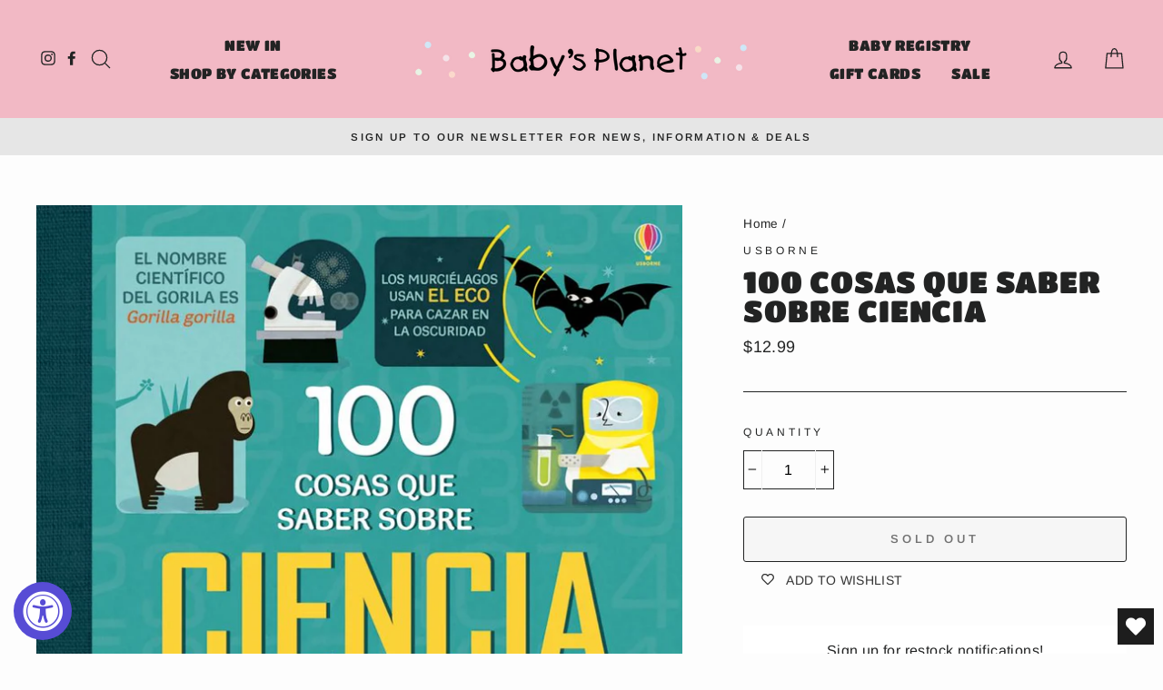

--- FILE ---
content_type: text/html; charset=utf-8
request_url: https://babysplanet.com/products/100-cosas-ciencia
body_size: 44048
content:
<!doctype html>
<html class="no-js" lang="en">
<head>
  <meta charset="utf-8">
  <meta http-equiv="X-UA-Compatible" content="IE=edge,chrome=1">
  <meta name="viewport" content="width=device-width,initial-scale=1">
  <meta name="theme-color" content="#f2b9c5">
  <link rel="canonical" href="https://babysplanet.com/products/100-cosas-ciencia">
  <meta name="format-detection" content="telephone=no"><link rel="shortcut icon" href="//babysplanet.com/cdn/shop/files/FAVICON_BP-01_32x32.jpg?v=1614300072" type="image/png" />
  <title>100 Cosas Que Saber Sobre Ciencia
&ndash; Baby&#39;s Planet
</title><meta name="description" content="100 cosas que saber sobre ciencia Alex Frith, Minna Lacey, Jonathan Melmoth, Jerome Martin Ilustrado por Federico Mariani, Jorge Martin Traducido por Antonio Navarro Gosálvez 9y+   La ciencia es un campo enorme, pero este libro la presenta en “bocados” muy fáciles de digerir y es una introducción perfecta para todos lo"><meta property="og:site_name" content="Baby&#39;s Planet">
  <meta property="og:url" content="https://babysplanet.com/products/100-cosas-ciencia">
  <meta property="og:title" content="100 Cosas Que Saber Sobre Ciencia">
  <meta property="og:type" content="product">
  <meta property="og:description" content="100 cosas que saber sobre ciencia Alex Frith, Minna Lacey, Jonathan Melmoth, Jerome Martin Ilustrado por Federico Mariani, Jorge Martin Traducido por Antonio Navarro Gosálvez 9y+   La ciencia es un campo enorme, pero este libro la presenta en “bocados” muy fáciles de digerir y es una introducción perfecta para todos lo"><meta property="og:price:amount" content="12.99">
    <meta property="og:price:currency" content="USD"><meta property="og:image" content="http://babysplanet.com/cdn/shop/products/100cosasciencia_1200x630.jpg?v=1649173491">
  <meta property="og:image:secure_url" content="https://babysplanet.com/cdn/shop/products/100cosasciencia_1200x630.jpg?v=1649173491">
  <meta name="twitter:site" content="@">
  <meta name="twitter:card" content="summary_large_image">
  <meta name="twitter:title" content="100 Cosas Que Saber Sobre Ciencia">
  <meta name="twitter:description" content="100 cosas que saber sobre ciencia Alex Frith, Minna Lacey, Jonathan Melmoth, Jerome Martin Ilustrado por Federico Mariani, Jorge Martin Traducido por Antonio Navarro Gosálvez 9y+   La ciencia es un campo enorme, pero este libro la presenta en “bocados” muy fáciles de digerir y es una introducción perfecta para todos lo">


  <style data-shopify>
  @font-face {
  font-family: "Titan One";
  font-weight: 400;
  font-style: normal;
  src: url("//babysplanet.com/cdn/fonts/titan_one/titanone_n4.2e4a6fa0d05c961cb1d716f9bf49bdc81603bb0a.woff2") format("woff2"),
       url("//babysplanet.com/cdn/fonts/titan_one/titanone_n4.7750ae16c1495061aa9b9d77aa290f2636c60c97.woff") format("woff");
}

  @font-face {
  font-family: Arimo;
  font-weight: 400;
  font-style: normal;
  src: url("//babysplanet.com/cdn/fonts/arimo/arimo_n4.a7efb558ca22d2002248bbe6f302a98edee38e35.woff2") format("woff2"),
       url("//babysplanet.com/cdn/fonts/arimo/arimo_n4.0da809f7d1d5ede2a73be7094ac00741efdb6387.woff") format("woff");
}


  @font-face {
  font-family: Arimo;
  font-weight: 600;
  font-style: normal;
  src: url("//babysplanet.com/cdn/fonts/arimo/arimo_n6.9c18b0befd86597f319b7d7f925727d04c262b32.woff2") format("woff2"),
       url("//babysplanet.com/cdn/fonts/arimo/arimo_n6.422bf6679b81a8bfb1b25d19299a53688390c2b9.woff") format("woff");
}

  @font-face {
  font-family: Arimo;
  font-weight: 400;
  font-style: italic;
  src: url("//babysplanet.com/cdn/fonts/arimo/arimo_i4.438ddb21a1b98c7230698d70dc1a21df235701b2.woff2") format("woff2"),
       url("//babysplanet.com/cdn/fonts/arimo/arimo_i4.0e1908a0dc1ec32fabb5a03a0c9ee2083f82e3d7.woff") format("woff");
}

  @font-face {
  font-family: Arimo;
  font-weight: 600;
  font-style: italic;
  src: url("//babysplanet.com/cdn/fonts/arimo/arimo_i6.f0bf3dae51f72fa5b2cefdfe865a6fbb7701a14c.woff2") format("woff2"),
       url("//babysplanet.com/cdn/fonts/arimo/arimo_i6.3489f579170784cd222ed21c14f1e8f1a3c0d044.woff") format("woff");
}

</style>

  <link href="//babysplanet.com/cdn/shop/t/9/assets/theme.scss.css?v=113366111614790231301759260112" rel="stylesheet" type="text/css" media="all" />

  <style data-shopify>
    .collection-item__title {
      font-size: 14.4px;
    }

    @media screen and (min-width: 769px) {
      .collection-item__title {
        font-size: 18px;
      }
    }
  </style>

  <script>
    document.documentElement.className = document.documentElement.className.replace('no-js', 'js');

    window.theme = window.theme || {};
    theme.strings = {
      addToCart: "Add to cart",
      soldOut: "Sold Out",
      unavailable: "Unavailable",
      stockLabel: "Only [count] items in stock!",
      willNotShipUntil: "Will not ship until [date]",
      willBeInStockAfter: "Will be in stock after [date]",
      waitingForStock: "Inventory on the way",
      savePrice: "Save [saved_amount]",
      cartEmpty: "Your cart is currently empty.",
      cartTermsConfirmation: "You must agree with the terms and conditions of sales to check out"
    };
    theme.settings = {
      dynamicVariantsEnable: true,
      dynamicVariantType: "button",
      cartType: "drawer",
      currenciesEnabled: false,
      nativeMultiCurrency: 1 > 1 ? true : false,
      moneyFormat: "${{amount}}",
      saveType: "dollar",
      recentlyViewedEnabled: false,
      inventoryThreshold: 10,
      quickView: true,
      themeName: 'Impulse',
      themeVersion: "2.4.0"
    };
  </script>

  <script>window.performance && window.performance.mark && window.performance.mark('shopify.content_for_header.start');</script><meta id="shopify-digital-wallet" name="shopify-digital-wallet" content="/27292925987/digital_wallets/dialog">
<meta name="shopify-checkout-api-token" content="9be88f34314fa0148f751eb36b46bf6a">
<link rel="alternate" type="application/json+oembed" href="https://babysplanet.com/products/100-cosas-ciencia.oembed">
<script async="async" src="/checkouts/internal/preloads.js?locale=en-US"></script>
<link rel="preconnect" href="https://shop.app" crossorigin="anonymous">
<script async="async" src="https://shop.app/checkouts/internal/preloads.js?locale=en-US&shop_id=27292925987" crossorigin="anonymous"></script>
<script id="apple-pay-shop-capabilities" type="application/json">{"shopId":27292925987,"countryCode":"US","currencyCode":"USD","merchantCapabilities":["supports3DS"],"merchantId":"gid:\/\/shopify\/Shop\/27292925987","merchantName":"Baby's Planet","requiredBillingContactFields":["postalAddress","email","phone"],"requiredShippingContactFields":["postalAddress","email","phone"],"shippingType":"shipping","supportedNetworks":["visa","masterCard","discover","elo","jcb"],"total":{"type":"pending","label":"Baby's Planet","amount":"1.00"},"shopifyPaymentsEnabled":true,"supportsSubscriptions":true}</script>
<script id="shopify-features" type="application/json">{"accessToken":"9be88f34314fa0148f751eb36b46bf6a","betas":["rich-media-storefront-analytics"],"domain":"babysplanet.com","predictiveSearch":true,"shopId":27292925987,"locale":"en"}</script>
<script>var Shopify = Shopify || {};
Shopify.shop = "babysplanetpuertorico.myshopify.com";
Shopify.locale = "en";
Shopify.currency = {"active":"USD","rate":"1.0"};
Shopify.country = "US";
Shopify.theme = {"name":"Impulse - BP - 2020","id":83941359651,"schema_name":"Impulse","schema_version":"2.4.0","theme_store_id":857,"role":"main"};
Shopify.theme.handle = "null";
Shopify.theme.style = {"id":null,"handle":null};
Shopify.cdnHost = "babysplanet.com/cdn";
Shopify.routes = Shopify.routes || {};
Shopify.routes.root = "/";</script>
<script type="module">!function(o){(o.Shopify=o.Shopify||{}).modules=!0}(window);</script>
<script>!function(o){function n(){var o=[];function n(){o.push(Array.prototype.slice.apply(arguments))}return n.q=o,n}var t=o.Shopify=o.Shopify||{};t.loadFeatures=n(),t.autoloadFeatures=n()}(window);</script>
<script>
  window.ShopifyPay = window.ShopifyPay || {};
  window.ShopifyPay.apiHost = "shop.app\/pay";
  window.ShopifyPay.redirectState = null;
</script>
<script id="shop-js-analytics" type="application/json">{"pageType":"product"}</script>
<script defer="defer" async type="module" src="//babysplanet.com/cdn/shopifycloud/shop-js/modules/v2/client.init-shop-cart-sync_DtuiiIyl.en.esm.js"></script>
<script defer="defer" async type="module" src="//babysplanet.com/cdn/shopifycloud/shop-js/modules/v2/chunk.common_CUHEfi5Q.esm.js"></script>
<script type="module">
  await import("//babysplanet.com/cdn/shopifycloud/shop-js/modules/v2/client.init-shop-cart-sync_DtuiiIyl.en.esm.js");
await import("//babysplanet.com/cdn/shopifycloud/shop-js/modules/v2/chunk.common_CUHEfi5Q.esm.js");

  window.Shopify.SignInWithShop?.initShopCartSync?.({"fedCMEnabled":true,"windoidEnabled":true});

</script>
<script>
  window.Shopify = window.Shopify || {};
  if (!window.Shopify.featureAssets) window.Shopify.featureAssets = {};
  window.Shopify.featureAssets['shop-js'] = {"shop-cart-sync":["modules/v2/client.shop-cart-sync_DFoTY42P.en.esm.js","modules/v2/chunk.common_CUHEfi5Q.esm.js"],"init-fed-cm":["modules/v2/client.init-fed-cm_D2UNy1i2.en.esm.js","modules/v2/chunk.common_CUHEfi5Q.esm.js"],"init-shop-email-lookup-coordinator":["modules/v2/client.init-shop-email-lookup-coordinator_BQEe2rDt.en.esm.js","modules/v2/chunk.common_CUHEfi5Q.esm.js"],"shop-cash-offers":["modules/v2/client.shop-cash-offers_3CTtReFF.en.esm.js","modules/v2/chunk.common_CUHEfi5Q.esm.js","modules/v2/chunk.modal_BewljZkx.esm.js"],"shop-button":["modules/v2/client.shop-button_C6oxCjDL.en.esm.js","modules/v2/chunk.common_CUHEfi5Q.esm.js"],"init-windoid":["modules/v2/client.init-windoid_5pix8xhK.en.esm.js","modules/v2/chunk.common_CUHEfi5Q.esm.js"],"avatar":["modules/v2/client.avatar_BTnouDA3.en.esm.js"],"init-shop-cart-sync":["modules/v2/client.init-shop-cart-sync_DtuiiIyl.en.esm.js","modules/v2/chunk.common_CUHEfi5Q.esm.js"],"shop-toast-manager":["modules/v2/client.shop-toast-manager_BYv_8cH1.en.esm.js","modules/v2/chunk.common_CUHEfi5Q.esm.js"],"pay-button":["modules/v2/client.pay-button_FnF9EIkY.en.esm.js","modules/v2/chunk.common_CUHEfi5Q.esm.js"],"shop-login-button":["modules/v2/client.shop-login-button_CH1KUpOf.en.esm.js","modules/v2/chunk.common_CUHEfi5Q.esm.js","modules/v2/chunk.modal_BewljZkx.esm.js"],"init-customer-accounts-sign-up":["modules/v2/client.init-customer-accounts-sign-up_aj7QGgYS.en.esm.js","modules/v2/client.shop-login-button_CH1KUpOf.en.esm.js","modules/v2/chunk.common_CUHEfi5Q.esm.js","modules/v2/chunk.modal_BewljZkx.esm.js"],"init-shop-for-new-customer-accounts":["modules/v2/client.init-shop-for-new-customer-accounts_NbnYRf_7.en.esm.js","modules/v2/client.shop-login-button_CH1KUpOf.en.esm.js","modules/v2/chunk.common_CUHEfi5Q.esm.js","modules/v2/chunk.modal_BewljZkx.esm.js"],"init-customer-accounts":["modules/v2/client.init-customer-accounts_ppedhqCH.en.esm.js","modules/v2/client.shop-login-button_CH1KUpOf.en.esm.js","modules/v2/chunk.common_CUHEfi5Q.esm.js","modules/v2/chunk.modal_BewljZkx.esm.js"],"shop-follow-button":["modules/v2/client.shop-follow-button_CMIBBa6u.en.esm.js","modules/v2/chunk.common_CUHEfi5Q.esm.js","modules/v2/chunk.modal_BewljZkx.esm.js"],"lead-capture":["modules/v2/client.lead-capture_But0hIyf.en.esm.js","modules/v2/chunk.common_CUHEfi5Q.esm.js","modules/v2/chunk.modal_BewljZkx.esm.js"],"checkout-modal":["modules/v2/client.checkout-modal_BBxc70dQ.en.esm.js","modules/v2/chunk.common_CUHEfi5Q.esm.js","modules/v2/chunk.modal_BewljZkx.esm.js"],"shop-login":["modules/v2/client.shop-login_hM3Q17Kl.en.esm.js","modules/v2/chunk.common_CUHEfi5Q.esm.js","modules/v2/chunk.modal_BewljZkx.esm.js"],"payment-terms":["modules/v2/client.payment-terms_CAtGlQYS.en.esm.js","modules/v2/chunk.common_CUHEfi5Q.esm.js","modules/v2/chunk.modal_BewljZkx.esm.js"]};
</script>
<script>(function() {
  var isLoaded = false;
  function asyncLoad() {
    if (isLoaded) return;
    isLoaded = true;
    var urls = ["https:\/\/s3-us-west-2.amazonaws.com\/da-restock\/da-restock.js?shop=babysplanetpuertorico.myshopify.com","https:\/\/accessibly.onthemapmarketing.com\/public\/widget\/run.js?shop=babysplanetpuertorico.myshopify.com","https:\/\/sdks.automizely.com\/conversions\/v1\/conversions.js?app_connection_id=9055e69985e34de68c77f358427dd707\u0026mapped_org_id=7efbdec98768db3381c9da1e13b00d0c_v1\u0026shop=babysplanetpuertorico.myshopify.com","https:\/\/wishlisthero-assets.revampco.com\/store-front\/bundle2.js?shop=babysplanetpuertorico.myshopify.com","https:\/\/storage.nfcube.com\/instafeed-b29b4fab89d6ccbad04155e4caa3f2b4.js?shop=babysplanetpuertorico.myshopify.com"];
    for (var i = 0; i < urls.length; i++) {
      var s = document.createElement('script');
      s.type = 'text/javascript';
      s.async = true;
      s.src = urls[i];
      var x = document.getElementsByTagName('script')[0];
      x.parentNode.insertBefore(s, x);
    }
  };
  if(window.attachEvent) {
    window.attachEvent('onload', asyncLoad);
  } else {
    window.addEventListener('load', asyncLoad, false);
  }
})();</script>
<script id="__st">var __st={"a":27292925987,"offset":-14400,"reqid":"02338d10-889c-4b63-af13-19fcf6f1db0e-1766383073","pageurl":"babysplanet.com\/products\/100-cosas-ciencia","u":"05d7b3924cc9","p":"product","rtyp":"product","rid":6661811109923};</script>
<script>window.ShopifyPaypalV4VisibilityTracking = true;</script>
<script id="captcha-bootstrap">!function(){'use strict';const t='contact',e='account',n='new_comment',o=[[t,t],['blogs',n],['comments',n],[t,'customer']],c=[[e,'customer_login'],[e,'guest_login'],[e,'recover_customer_password'],[e,'create_customer']],r=t=>t.map((([t,e])=>`form[action*='/${t}']:not([data-nocaptcha='true']) input[name='form_type'][value='${e}']`)).join(','),a=t=>()=>t?[...document.querySelectorAll(t)].map((t=>t.form)):[];function s(){const t=[...o],e=r(t);return a(e)}const i='password',u='form_key',d=['recaptcha-v3-token','g-recaptcha-response','h-captcha-response',i],f=()=>{try{return window.sessionStorage}catch{return}},m='__shopify_v',_=t=>t.elements[u];function p(t,e,n=!1){try{const o=window.sessionStorage,c=JSON.parse(o.getItem(e)),{data:r}=function(t){const{data:e,action:n}=t;return t[m]||n?{data:e,action:n}:{data:t,action:n}}(c);for(const[e,n]of Object.entries(r))t.elements[e]&&(t.elements[e].value=n);n&&o.removeItem(e)}catch(o){console.error('form repopulation failed',{error:o})}}const l='form_type',E='cptcha';function T(t){t.dataset[E]=!0}const w=window,h=w.document,L='Shopify',v='ce_forms',y='captcha';let A=!1;((t,e)=>{const n=(g='f06e6c50-85a8-45c8-87d0-21a2b65856fe',I='https://cdn.shopify.com/shopifycloud/storefront-forms-hcaptcha/ce_storefront_forms_captcha_hcaptcha.v1.5.2.iife.js',D={infoText:'Protected by hCaptcha',privacyText:'Privacy',termsText:'Terms'},(t,e,n)=>{const o=w[L][v],c=o.bindForm;if(c)return c(t,g,e,D).then(n);var r;o.q.push([[t,g,e,D],n]),r=I,A||(h.body.append(Object.assign(h.createElement('script'),{id:'captcha-provider',async:!0,src:r})),A=!0)});var g,I,D;w[L]=w[L]||{},w[L][v]=w[L][v]||{},w[L][v].q=[],w[L][y]=w[L][y]||{},w[L][y].protect=function(t,e){n(t,void 0,e),T(t)},Object.freeze(w[L][y]),function(t,e,n,w,h,L){const[v,y,A,g]=function(t,e,n){const i=e?o:[],u=t?c:[],d=[...i,...u],f=r(d),m=r(i),_=r(d.filter((([t,e])=>n.includes(e))));return[a(f),a(m),a(_),s()]}(w,h,L),I=t=>{const e=t.target;return e instanceof HTMLFormElement?e:e&&e.form},D=t=>v().includes(t);t.addEventListener('submit',(t=>{const e=I(t);if(!e)return;const n=D(e)&&!e.dataset.hcaptchaBound&&!e.dataset.recaptchaBound,o=_(e),c=g().includes(e)&&(!o||!o.value);(n||c)&&t.preventDefault(),c&&!n&&(function(t){try{if(!f())return;!function(t){const e=f();if(!e)return;const n=_(t);if(!n)return;const o=n.value;o&&e.removeItem(o)}(t);const e=Array.from(Array(32),(()=>Math.random().toString(36)[2])).join('');!function(t,e){_(t)||t.append(Object.assign(document.createElement('input'),{type:'hidden',name:u})),t.elements[u].value=e}(t,e),function(t,e){const n=f();if(!n)return;const o=[...t.querySelectorAll(`input[type='${i}']`)].map((({name:t})=>t)),c=[...d,...o],r={};for(const[a,s]of new FormData(t).entries())c.includes(a)||(r[a]=s);n.setItem(e,JSON.stringify({[m]:1,action:t.action,data:r}))}(t,e)}catch(e){console.error('failed to persist form',e)}}(e),e.submit())}));const S=(t,e)=>{t&&!t.dataset[E]&&(n(t,e.some((e=>e===t))),T(t))};for(const o of['focusin','change'])t.addEventListener(o,(t=>{const e=I(t);D(e)&&S(e,y())}));const B=e.get('form_key'),M=e.get(l),P=B&&M;t.addEventListener('DOMContentLoaded',(()=>{const t=y();if(P)for(const e of t)e.elements[l].value===M&&p(e,B);[...new Set([...A(),...v().filter((t=>'true'===t.dataset.shopifyCaptcha))])].forEach((e=>S(e,t)))}))}(h,new URLSearchParams(w.location.search),n,t,e,['guest_login'])})(!0,!0)}();</script>
<script integrity="sha256-4kQ18oKyAcykRKYeNunJcIwy7WH5gtpwJnB7kiuLZ1E=" data-source-attribution="shopify.loadfeatures" defer="defer" src="//babysplanet.com/cdn/shopifycloud/storefront/assets/storefront/load_feature-a0a9edcb.js" crossorigin="anonymous"></script>
<script crossorigin="anonymous" defer="defer" src="//babysplanet.com/cdn/shopifycloud/storefront/assets/shopify_pay/storefront-65b4c6d7.js?v=20250812"></script>
<script data-source-attribution="shopify.dynamic_checkout.dynamic.init">var Shopify=Shopify||{};Shopify.PaymentButton=Shopify.PaymentButton||{isStorefrontPortableWallets:!0,init:function(){window.Shopify.PaymentButton.init=function(){};var t=document.createElement("script");t.src="https://babysplanet.com/cdn/shopifycloud/portable-wallets/latest/portable-wallets.en.js",t.type="module",document.head.appendChild(t)}};
</script>
<script data-source-attribution="shopify.dynamic_checkout.buyer_consent">
  function portableWalletsHideBuyerConsent(e){var t=document.getElementById("shopify-buyer-consent"),n=document.getElementById("shopify-subscription-policy-button");t&&n&&(t.classList.add("hidden"),t.setAttribute("aria-hidden","true"),n.removeEventListener("click",e))}function portableWalletsShowBuyerConsent(e){var t=document.getElementById("shopify-buyer-consent"),n=document.getElementById("shopify-subscription-policy-button");t&&n&&(t.classList.remove("hidden"),t.removeAttribute("aria-hidden"),n.addEventListener("click",e))}window.Shopify?.PaymentButton&&(window.Shopify.PaymentButton.hideBuyerConsent=portableWalletsHideBuyerConsent,window.Shopify.PaymentButton.showBuyerConsent=portableWalletsShowBuyerConsent);
</script>
<script>
  function portableWalletsCleanup(e){e&&e.src&&console.error("Failed to load portable wallets script "+e.src);var t=document.querySelectorAll("shopify-accelerated-checkout .shopify-payment-button__skeleton, shopify-accelerated-checkout-cart .wallet-cart-button__skeleton"),e=document.getElementById("shopify-buyer-consent");for(let e=0;e<t.length;e++)t[e].remove();e&&e.remove()}function portableWalletsNotLoadedAsModule(e){e instanceof ErrorEvent&&"string"==typeof e.message&&e.message.includes("import.meta")&&"string"==typeof e.filename&&e.filename.includes("portable-wallets")&&(window.removeEventListener("error",portableWalletsNotLoadedAsModule),window.Shopify.PaymentButton.failedToLoad=e,"loading"===document.readyState?document.addEventListener("DOMContentLoaded",window.Shopify.PaymentButton.init):window.Shopify.PaymentButton.init())}window.addEventListener("error",portableWalletsNotLoadedAsModule);
</script>

<script type="module" src="https://babysplanet.com/cdn/shopifycloud/portable-wallets/latest/portable-wallets.en.js" onError="portableWalletsCleanup(this)" crossorigin="anonymous"></script>
<script nomodule>
  document.addEventListener("DOMContentLoaded", portableWalletsCleanup);
</script>

<link id="shopify-accelerated-checkout-styles" rel="stylesheet" media="screen" href="https://babysplanet.com/cdn/shopifycloud/portable-wallets/latest/accelerated-checkout-backwards-compat.css" crossorigin="anonymous">
<style id="shopify-accelerated-checkout-cart">
        #shopify-buyer-consent {
  margin-top: 1em;
  display: inline-block;
  width: 100%;
}

#shopify-buyer-consent.hidden {
  display: none;
}

#shopify-subscription-policy-button {
  background: none;
  border: none;
  padding: 0;
  text-decoration: underline;
  font-size: inherit;
  cursor: pointer;
}

#shopify-subscription-policy-button::before {
  box-shadow: none;
}

      </style>

<script>window.performance && window.performance.mark && window.performance.mark('shopify.content_for_header.end');</script>

  <script src="//babysplanet.com/cdn/shop/t/9/assets/vendor-scripts-v4.js" defer="defer"></script>

  

  <script src="//babysplanet.com/cdn/shop/t/9/assets/theme.js?v=156957476467723333601608525284" defer="defer"></script><!-- Start MyRegistry Javascript -->
<script type='text/javascript' xml='space'> (function() { var as = document.createElement('script'); as.type = 'text/javascript'; as.async = true; as.src = 'https://www.myregistry.com/ScriptPlatform/Shopify/AddToMrButton.js?siteKey=FGU7qwb1UdK6xDpbjc_mIQ2&version=' + (new Date().getTime()); var s = document.getElementsByTagName('script')[0]; s.parentNode.insertBefore(as, s); })(); </script>
<!-- End MyRegistry Javascript -->
  <link href="https://monorail-edge.shopifysvc.com" rel="dns-prefetch">
<script>(function(){if ("sendBeacon" in navigator && "performance" in window) {try {var session_token_from_headers = performance.getEntriesByType('navigation')[0].serverTiming.find(x => x.name == '_s').description;} catch {var session_token_from_headers = undefined;}var session_cookie_matches = document.cookie.match(/_shopify_s=([^;]*)/);var session_token_from_cookie = session_cookie_matches && session_cookie_matches.length === 2 ? session_cookie_matches[1] : "";var session_token = session_token_from_headers || session_token_from_cookie || "";function handle_abandonment_event(e) {var entries = performance.getEntries().filter(function(entry) {return /monorail-edge.shopifysvc.com/.test(entry.name);});if (!window.abandonment_tracked && entries.length === 0) {window.abandonment_tracked = true;var currentMs = Date.now();var navigation_start = performance.timing.navigationStart;var payload = {shop_id: 27292925987,url: window.location.href,navigation_start,duration: currentMs - navigation_start,session_token,page_type: "product"};window.navigator.sendBeacon("https://monorail-edge.shopifysvc.com/v1/produce", JSON.stringify({schema_id: "online_store_buyer_site_abandonment/1.1",payload: payload,metadata: {event_created_at_ms: currentMs,event_sent_at_ms: currentMs}}));}}window.addEventListener('pagehide', handle_abandonment_event);}}());</script>
<script id="web-pixels-manager-setup">(function e(e,d,r,n,o){if(void 0===o&&(o={}),!Boolean(null===(a=null===(i=window.Shopify)||void 0===i?void 0:i.analytics)||void 0===a?void 0:a.replayQueue)){var i,a;window.Shopify=window.Shopify||{};var t=window.Shopify;t.analytics=t.analytics||{};var s=t.analytics;s.replayQueue=[],s.publish=function(e,d,r){return s.replayQueue.push([e,d,r]),!0};try{self.performance.mark("wpm:start")}catch(e){}var l=function(){var e={modern:/Edge?\/(1{2}[4-9]|1[2-9]\d|[2-9]\d{2}|\d{4,})\.\d+(\.\d+|)|Firefox\/(1{2}[4-9]|1[2-9]\d|[2-9]\d{2}|\d{4,})\.\d+(\.\d+|)|Chrom(ium|e)\/(9{2}|\d{3,})\.\d+(\.\d+|)|(Maci|X1{2}).+ Version\/(15\.\d+|(1[6-9]|[2-9]\d|\d{3,})\.\d+)([,.]\d+|)( \(\w+\)|)( Mobile\/\w+|) Safari\/|Chrome.+OPR\/(9{2}|\d{3,})\.\d+\.\d+|(CPU[ +]OS|iPhone[ +]OS|CPU[ +]iPhone|CPU IPhone OS|CPU iPad OS)[ +]+(15[._]\d+|(1[6-9]|[2-9]\d|\d{3,})[._]\d+)([._]\d+|)|Android:?[ /-](13[3-9]|1[4-9]\d|[2-9]\d{2}|\d{4,})(\.\d+|)(\.\d+|)|Android.+Firefox\/(13[5-9]|1[4-9]\d|[2-9]\d{2}|\d{4,})\.\d+(\.\d+|)|Android.+Chrom(ium|e)\/(13[3-9]|1[4-9]\d|[2-9]\d{2}|\d{4,})\.\d+(\.\d+|)|SamsungBrowser\/([2-9]\d|\d{3,})\.\d+/,legacy:/Edge?\/(1[6-9]|[2-9]\d|\d{3,})\.\d+(\.\d+|)|Firefox\/(5[4-9]|[6-9]\d|\d{3,})\.\d+(\.\d+|)|Chrom(ium|e)\/(5[1-9]|[6-9]\d|\d{3,})\.\d+(\.\d+|)([\d.]+$|.*Safari\/(?![\d.]+ Edge\/[\d.]+$))|(Maci|X1{2}).+ Version\/(10\.\d+|(1[1-9]|[2-9]\d|\d{3,})\.\d+)([,.]\d+|)( \(\w+\)|)( Mobile\/\w+|) Safari\/|Chrome.+OPR\/(3[89]|[4-9]\d|\d{3,})\.\d+\.\d+|(CPU[ +]OS|iPhone[ +]OS|CPU[ +]iPhone|CPU IPhone OS|CPU iPad OS)[ +]+(10[._]\d+|(1[1-9]|[2-9]\d|\d{3,})[._]\d+)([._]\d+|)|Android:?[ /-](13[3-9]|1[4-9]\d|[2-9]\d{2}|\d{4,})(\.\d+|)(\.\d+|)|Mobile Safari.+OPR\/([89]\d|\d{3,})\.\d+\.\d+|Android.+Firefox\/(13[5-9]|1[4-9]\d|[2-9]\d{2}|\d{4,})\.\d+(\.\d+|)|Android.+Chrom(ium|e)\/(13[3-9]|1[4-9]\d|[2-9]\d{2}|\d{4,})\.\d+(\.\d+|)|Android.+(UC? ?Browser|UCWEB|U3)[ /]?(15\.([5-9]|\d{2,})|(1[6-9]|[2-9]\d|\d{3,})\.\d+)\.\d+|SamsungBrowser\/(5\.\d+|([6-9]|\d{2,})\.\d+)|Android.+MQ{2}Browser\/(14(\.(9|\d{2,})|)|(1[5-9]|[2-9]\d|\d{3,})(\.\d+|))(\.\d+|)|K[Aa][Ii]OS\/(3\.\d+|([4-9]|\d{2,})\.\d+)(\.\d+|)/},d=e.modern,r=e.legacy,n=navigator.userAgent;return n.match(d)?"modern":n.match(r)?"legacy":"unknown"}(),u="modern"===l?"modern":"legacy",c=(null!=n?n:{modern:"",legacy:""})[u],f=function(e){return[e.baseUrl,"/wpm","/b",e.hashVersion,"modern"===e.buildTarget?"m":"l",".js"].join("")}({baseUrl:d,hashVersion:r,buildTarget:u}),m=function(e){var d=e.version,r=e.bundleTarget,n=e.surface,o=e.pageUrl,i=e.monorailEndpoint;return{emit:function(e){var a=e.status,t=e.errorMsg,s=(new Date).getTime(),l=JSON.stringify({metadata:{event_sent_at_ms:s},events:[{schema_id:"web_pixels_manager_load/3.1",payload:{version:d,bundle_target:r,page_url:o,status:a,surface:n,error_msg:t},metadata:{event_created_at_ms:s}}]});if(!i)return console&&console.warn&&console.warn("[Web Pixels Manager] No Monorail endpoint provided, skipping logging."),!1;try{return self.navigator.sendBeacon.bind(self.navigator)(i,l)}catch(e){}var u=new XMLHttpRequest;try{return u.open("POST",i,!0),u.setRequestHeader("Content-Type","text/plain"),u.send(l),!0}catch(e){return console&&console.warn&&console.warn("[Web Pixels Manager] Got an unhandled error while logging to Monorail."),!1}}}}({version:r,bundleTarget:l,surface:e.surface,pageUrl:self.location.href,monorailEndpoint:e.monorailEndpoint});try{o.browserTarget=l,function(e){var d=e.src,r=e.async,n=void 0===r||r,o=e.onload,i=e.onerror,a=e.sri,t=e.scriptDataAttributes,s=void 0===t?{}:t,l=document.createElement("script"),u=document.querySelector("head"),c=document.querySelector("body");if(l.async=n,l.src=d,a&&(l.integrity=a,l.crossOrigin="anonymous"),s)for(var f in s)if(Object.prototype.hasOwnProperty.call(s,f))try{l.dataset[f]=s[f]}catch(e){}if(o&&l.addEventListener("load",o),i&&l.addEventListener("error",i),u)u.appendChild(l);else{if(!c)throw new Error("Did not find a head or body element to append the script");c.appendChild(l)}}({src:f,async:!0,onload:function(){if(!function(){var e,d;return Boolean(null===(d=null===(e=window.Shopify)||void 0===e?void 0:e.analytics)||void 0===d?void 0:d.initialized)}()){var d=window.webPixelsManager.init(e)||void 0;if(d){var r=window.Shopify.analytics;r.replayQueue.forEach((function(e){var r=e[0],n=e[1],o=e[2];d.publishCustomEvent(r,n,o)})),r.replayQueue=[],r.publish=d.publishCustomEvent,r.visitor=d.visitor,r.initialized=!0}}},onerror:function(){return m.emit({status:"failed",errorMsg:"".concat(f," has failed to load")})},sri:function(e){var d=/^sha384-[A-Za-z0-9+/=]+$/;return"string"==typeof e&&d.test(e)}(c)?c:"",scriptDataAttributes:o}),m.emit({status:"loading"})}catch(e){m.emit({status:"failed",errorMsg:(null==e?void 0:e.message)||"Unknown error"})}}})({shopId: 27292925987,storefrontBaseUrl: "https://babysplanet.com",extensionsBaseUrl: "https://extensions.shopifycdn.com/cdn/shopifycloud/web-pixels-manager",monorailEndpoint: "https://monorail-edge.shopifysvc.com/unstable/produce_batch",surface: "storefront-renderer",enabledBetaFlags: ["2dca8a86"],webPixelsConfigList: [{"id":"402620451","configuration":"{\"hashed_organization_id\":\"7efbdec98768db3381c9da1e13b00d0c_v1\",\"app_key\":\"babysplanetpuertorico\",\"allow_collect_personal_data\":\"true\"}","eventPayloadVersion":"v1","runtimeContext":"STRICT","scriptVersion":"6f6660f15c595d517f203f6e1abcb171","type":"APP","apiClientId":2814809,"privacyPurposes":["ANALYTICS","MARKETING","SALE_OF_DATA"],"dataSharingAdjustments":{"protectedCustomerApprovalScopes":["read_customer_address","read_customer_email","read_customer_name","read_customer_personal_data","read_customer_phone"]}},{"id":"117473315","configuration":"{\"pixel_id\":\"358112388590228\",\"pixel_type\":\"facebook_pixel\",\"metaapp_system_user_token\":\"-\"}","eventPayloadVersion":"v1","runtimeContext":"OPEN","scriptVersion":"ca16bc87fe92b6042fbaa3acc2fbdaa6","type":"APP","apiClientId":2329312,"privacyPurposes":["ANALYTICS","MARKETING","SALE_OF_DATA"],"dataSharingAdjustments":{"protectedCustomerApprovalScopes":["read_customer_address","read_customer_email","read_customer_name","read_customer_personal_data","read_customer_phone"]}},{"id":"shopify-app-pixel","configuration":"{}","eventPayloadVersion":"v1","runtimeContext":"STRICT","scriptVersion":"0450","apiClientId":"shopify-pixel","type":"APP","privacyPurposes":["ANALYTICS","MARKETING"]},{"id":"shopify-custom-pixel","eventPayloadVersion":"v1","runtimeContext":"LAX","scriptVersion":"0450","apiClientId":"shopify-pixel","type":"CUSTOM","privacyPurposes":["ANALYTICS","MARKETING"]}],isMerchantRequest: false,initData: {"shop":{"name":"Baby's Planet","paymentSettings":{"currencyCode":"USD"},"myshopifyDomain":"babysplanetpuertorico.myshopify.com","countryCode":"US","storefrontUrl":"https:\/\/babysplanet.com"},"customer":null,"cart":null,"checkout":null,"productVariants":[{"price":{"amount":12.99,"currencyCode":"USD"},"product":{"title":"100 Cosas Que Saber Sobre Ciencia","vendor":"USBORNE","id":"6661811109923","untranslatedTitle":"100 Cosas Que Saber Sobre Ciencia","url":"\/products\/100-cosas-ciencia","type":"MSCBKSSPN"},"id":"39611969962019","image":{"src":"\/\/babysplanet.com\/cdn\/shop\/products\/100cosasciencia.jpg?v=1649173491"},"sku":"21566","title":"Default Title","untranslatedTitle":"Default Title"}],"purchasingCompany":null},},"https://babysplanet.com/cdn","1e0b1122w61c904dfpc855754am2b403ea2",{"modern":"","legacy":""},{"shopId":"27292925987","storefrontBaseUrl":"https:\/\/babysplanet.com","extensionBaseUrl":"https:\/\/extensions.shopifycdn.com\/cdn\/shopifycloud\/web-pixels-manager","surface":"storefront-renderer","enabledBetaFlags":"[\"2dca8a86\"]","isMerchantRequest":"false","hashVersion":"1e0b1122w61c904dfpc855754am2b403ea2","publish":"custom","events":"[[\"page_viewed\",{}],[\"product_viewed\",{\"productVariant\":{\"price\":{\"amount\":12.99,\"currencyCode\":\"USD\"},\"product\":{\"title\":\"100 Cosas Que Saber Sobre Ciencia\",\"vendor\":\"USBORNE\",\"id\":\"6661811109923\",\"untranslatedTitle\":\"100 Cosas Que Saber Sobre Ciencia\",\"url\":\"\/products\/100-cosas-ciencia\",\"type\":\"MSCBKSSPN\"},\"id\":\"39611969962019\",\"image\":{\"src\":\"\/\/babysplanet.com\/cdn\/shop\/products\/100cosasciencia.jpg?v=1649173491\"},\"sku\":\"21566\",\"title\":\"Default Title\",\"untranslatedTitle\":\"Default Title\"}}]]"});</script><script>
  window.ShopifyAnalytics = window.ShopifyAnalytics || {};
  window.ShopifyAnalytics.meta = window.ShopifyAnalytics.meta || {};
  window.ShopifyAnalytics.meta.currency = 'USD';
  var meta = {"product":{"id":6661811109923,"gid":"gid:\/\/shopify\/Product\/6661811109923","vendor":"USBORNE","type":"MSCBKSSPN","variants":[{"id":39611969962019,"price":1299,"name":"100 Cosas Que Saber Sobre Ciencia","public_title":null,"sku":"21566"}],"remote":false},"page":{"pageType":"product","resourceType":"product","resourceId":6661811109923}};
  for (var attr in meta) {
    window.ShopifyAnalytics.meta[attr] = meta[attr];
  }
</script>
<script class="analytics">
  (function () {
    var customDocumentWrite = function(content) {
      var jquery = null;

      if (window.jQuery) {
        jquery = window.jQuery;
      } else if (window.Checkout && window.Checkout.$) {
        jquery = window.Checkout.$;
      }

      if (jquery) {
        jquery('body').append(content);
      }
    };

    var hasLoggedConversion = function(token) {
      if (token) {
        return document.cookie.indexOf('loggedConversion=' + token) !== -1;
      }
      return false;
    }

    var setCookieIfConversion = function(token) {
      if (token) {
        var twoMonthsFromNow = new Date(Date.now());
        twoMonthsFromNow.setMonth(twoMonthsFromNow.getMonth() + 2);

        document.cookie = 'loggedConversion=' + token + '; expires=' + twoMonthsFromNow;
      }
    }

    var trekkie = window.ShopifyAnalytics.lib = window.trekkie = window.trekkie || [];
    if (trekkie.integrations) {
      return;
    }
    trekkie.methods = [
      'identify',
      'page',
      'ready',
      'track',
      'trackForm',
      'trackLink'
    ];
    trekkie.factory = function(method) {
      return function() {
        var args = Array.prototype.slice.call(arguments);
        args.unshift(method);
        trekkie.push(args);
        return trekkie;
      };
    };
    for (var i = 0; i < trekkie.methods.length; i++) {
      var key = trekkie.methods[i];
      trekkie[key] = trekkie.factory(key);
    }
    trekkie.load = function(config) {
      trekkie.config = config || {};
      trekkie.config.initialDocumentCookie = document.cookie;
      var first = document.getElementsByTagName('script')[0];
      var script = document.createElement('script');
      script.type = 'text/javascript';
      script.onerror = function(e) {
        var scriptFallback = document.createElement('script');
        scriptFallback.type = 'text/javascript';
        scriptFallback.onerror = function(error) {
                var Monorail = {
      produce: function produce(monorailDomain, schemaId, payload) {
        var currentMs = new Date().getTime();
        var event = {
          schema_id: schemaId,
          payload: payload,
          metadata: {
            event_created_at_ms: currentMs,
            event_sent_at_ms: currentMs
          }
        };
        return Monorail.sendRequest("https://" + monorailDomain + "/v1/produce", JSON.stringify(event));
      },
      sendRequest: function sendRequest(endpointUrl, payload) {
        // Try the sendBeacon API
        if (window && window.navigator && typeof window.navigator.sendBeacon === 'function' && typeof window.Blob === 'function' && !Monorail.isIos12()) {
          var blobData = new window.Blob([payload], {
            type: 'text/plain'
          });

          if (window.navigator.sendBeacon(endpointUrl, blobData)) {
            return true;
          } // sendBeacon was not successful

        } // XHR beacon

        var xhr = new XMLHttpRequest();

        try {
          xhr.open('POST', endpointUrl);
          xhr.setRequestHeader('Content-Type', 'text/plain');
          xhr.send(payload);
        } catch (e) {
          console.log(e);
        }

        return false;
      },
      isIos12: function isIos12() {
        return window.navigator.userAgent.lastIndexOf('iPhone; CPU iPhone OS 12_') !== -1 || window.navigator.userAgent.lastIndexOf('iPad; CPU OS 12_') !== -1;
      }
    };
    Monorail.produce('monorail-edge.shopifysvc.com',
      'trekkie_storefront_load_errors/1.1',
      {shop_id: 27292925987,
      theme_id: 83941359651,
      app_name: "storefront",
      context_url: window.location.href,
      source_url: "//babysplanet.com/cdn/s/trekkie.storefront.4b0d51228c8d1703f19d66468963c9de55bf59b0.min.js"});

        };
        scriptFallback.async = true;
        scriptFallback.src = '//babysplanet.com/cdn/s/trekkie.storefront.4b0d51228c8d1703f19d66468963c9de55bf59b0.min.js';
        first.parentNode.insertBefore(scriptFallback, first);
      };
      script.async = true;
      script.src = '//babysplanet.com/cdn/s/trekkie.storefront.4b0d51228c8d1703f19d66468963c9de55bf59b0.min.js';
      first.parentNode.insertBefore(script, first);
    };
    trekkie.load(
      {"Trekkie":{"appName":"storefront","development":false,"defaultAttributes":{"shopId":27292925987,"isMerchantRequest":null,"themeId":83941359651,"themeCityHash":"7665223543008127913","contentLanguage":"en","currency":"USD","eventMetadataId":"a40aa84b-3d38-417a-a7a0-1cc9a06ad8fa"},"isServerSideCookieWritingEnabled":true,"monorailRegion":"shop_domain","enabledBetaFlags":["65f19447"]},"Session Attribution":{},"S2S":{"facebookCapiEnabled":true,"source":"trekkie-storefront-renderer","apiClientId":580111}}
    );

    var loaded = false;
    trekkie.ready(function() {
      if (loaded) return;
      loaded = true;

      window.ShopifyAnalytics.lib = window.trekkie;

      var originalDocumentWrite = document.write;
      document.write = customDocumentWrite;
      try { window.ShopifyAnalytics.merchantGoogleAnalytics.call(this); } catch(error) {};
      document.write = originalDocumentWrite;

      window.ShopifyAnalytics.lib.page(null,{"pageType":"product","resourceType":"product","resourceId":6661811109923,"shopifyEmitted":true});

      var match = window.location.pathname.match(/checkouts\/(.+)\/(thank_you|post_purchase)/)
      var token = match? match[1]: undefined;
      if (!hasLoggedConversion(token)) {
        setCookieIfConversion(token);
        window.ShopifyAnalytics.lib.track("Viewed Product",{"currency":"USD","variantId":39611969962019,"productId":6661811109923,"productGid":"gid:\/\/shopify\/Product\/6661811109923","name":"100 Cosas Que Saber Sobre Ciencia","price":"12.99","sku":"21566","brand":"USBORNE","variant":null,"category":"MSCBKSSPN","nonInteraction":true,"remote":false},undefined,undefined,{"shopifyEmitted":true});
      window.ShopifyAnalytics.lib.track("monorail:\/\/trekkie_storefront_viewed_product\/1.1",{"currency":"USD","variantId":39611969962019,"productId":6661811109923,"productGid":"gid:\/\/shopify\/Product\/6661811109923","name":"100 Cosas Que Saber Sobre Ciencia","price":"12.99","sku":"21566","brand":"USBORNE","variant":null,"category":"MSCBKSSPN","nonInteraction":true,"remote":false,"referer":"https:\/\/babysplanet.com\/products\/100-cosas-ciencia"});
      }
    });


        var eventsListenerScript = document.createElement('script');
        eventsListenerScript.async = true;
        eventsListenerScript.src = "//babysplanet.com/cdn/shopifycloud/storefront/assets/shop_events_listener-3da45d37.js";
        document.getElementsByTagName('head')[0].appendChild(eventsListenerScript);

})();</script>
<script
  defer
  src="https://babysplanet.com/cdn/shopifycloud/perf-kit/shopify-perf-kit-2.1.2.min.js"
  data-application="storefront-renderer"
  data-shop-id="27292925987"
  data-render-region="gcp-us-central1"
  data-page-type="product"
  data-theme-instance-id="83941359651"
  data-theme-name="Impulse"
  data-theme-version="2.4.0"
  data-monorail-region="shop_domain"
  data-resource-timing-sampling-rate="10"
  data-shs="true"
  data-shs-beacon="true"
  data-shs-export-with-fetch="true"
  data-shs-logs-sample-rate="1"
  data-shs-beacon-endpoint="https://babysplanet.com/api/collect"
></script>
</head>

<body class="template-product" data-transitions="false">

  
  

  <a class="in-page-link visually-hidden skip-link" href="#MainContent">Skip to content</a>

  <div id="PageContainer" class="page-container">
    <div class="transition-body">

    <div id="shopify-section-header" class="shopify-section">




<div id="NavDrawer" class="drawer drawer--left">
  <div class="drawer__fixed-header drawer__fixed-header--full">
    <div class="drawer__header drawer__header--full appear-animation appear-delay-1">
      <div class="h2 drawer__title">
        

      </div>
      <div class="drawer__close">
        <button type="button" class="drawer__close-button js-drawer-close">
          <svg aria-hidden="true" focusable="false" role="presentation" class="icon icon-close" viewBox="0 0 64 64"><path d="M19 17.61l27.12 27.13m0-27.12L19 44.74"/></svg>
          <span class="icon__fallback-text">Close menu</span>
        </button>
      </div>
    </div>
  </div>
  <div class="drawer__inner">

    <ul class="mobile-nav mobile-nav--heading-style" role="navigation" aria-label="Primary">
      


        <li class="mobile-nav__item appear-animation appear-delay-2">
          
            <a href="/collections/new-in" class="mobile-nav__link mobile-nav__link--top-level" >NEW IN</a>
          

          
        </li>
      


        <li class="mobile-nav__item appear-animation appear-delay-3">
          
            <div class="mobile-nav__has-sublist">
              
                <a href="/collections"
                  class="mobile-nav__link mobile-nav__link--top-level"
                  id="Label-collections2"
                  >
                  SHOP BY CATEGORIES
                </a>
                <div class="mobile-nav__toggle">
                  <button type="button"
                    aria-controls="Linklist-collections2"
                    
                    class="collapsible-trigger collapsible--auto-height ">
                    <span class="collapsible-trigger__icon collapsible-trigger__icon--open" role="presentation">
  <svg aria-hidden="true" focusable="false" role="presentation" class="icon icon--wide icon-chevron-down" viewBox="0 0 28 16"><path d="M1.57 1.59l12.76 12.77L27.1 1.59" stroke-width="2" stroke="#000" fill="none" fill-rule="evenodd"/></svg>
</span>

                  </button>
                </div>
              
            </div>
          

          
            <div id="Linklist-collections2"
              class="mobile-nav__sublist collapsible-content collapsible-content--all "
              aria-labelledby="Label-collections2"
              >
              <div class="collapsible-content__inner">
                <ul class="mobile-nav__sublist">
                  


                    <li class="mobile-nav__item">
                      <div class="mobile-nav__child-item">
                        
                          <a href="/collections/baby-gear"
                            class="mobile-nav__link"
                            id="Sublabel-collections-baby-gear1"
                            >
                            BABY GEAR
                          </a>
                        
                        
                          <button type="button"
                            aria-controls="Sublinklist-collections2-collections-baby-gear1"
                            class="collapsible-trigger ">
                            <span class="collapsible-trigger__icon collapsible-trigger__icon--circle collapsible-trigger__icon--open" role="presentation">
  <svg aria-hidden="true" focusable="false" role="presentation" class="icon icon--wide icon-chevron-down" viewBox="0 0 28 16"><path d="M1.57 1.59l12.76 12.77L27.1 1.59" stroke-width="2" stroke="#000" fill="none" fill-rule="evenodd"/></svg>
</span>

                          </button>
                        
                      </div>

                      
                        <div
                          id="Sublinklist-collections2-collections-baby-gear1"
                          aria-labelledby="Sublabel-collections-baby-gear1"
                          class="mobile-nav__sublist collapsible-content collapsible-content--all "
                          >
                          <div class="collapsible-content__inner">
                            <ul class="mobile-nav__grandchildlist">
                              
                                <li class="mobile-nav__item">
                                  <a href="/collections/strollers" class="mobile-nav__link" >
                                    Strollers
                                  </a>
                                </li>
                              
                                <li class="mobile-nav__item">
                                  <a href="/collections/car-seats" class="mobile-nav__link" >
                                    Car Seats
                                  </a>
                                </li>
                              
                                <li class="mobile-nav__item">
                                  <a href="/collections/stroller-car-seat-accessories" class="mobile-nav__link" >
                                    Stroller & Car Seat Accessories
                                  </a>
                                </li>
                              
                                <li class="mobile-nav__item">
                                  <a href="/collections/carry-cots-bassinets-twin-sets" class="mobile-nav__link" >
                                    Carry Cots & Twin Sets
                                  </a>
                                </li>
                              
                                <li class="mobile-nav__item">
                                  <a href="/collections/bouncers" class="mobile-nav__link" >
                                    Bouncers
                                  </a>
                                </li>
                              
                                <li class="mobile-nav__item">
                                  <a href="/collections/travel-cribs-playards" class="mobile-nav__link" >
                                    Travel Cribs & Playards
                                  </a>
                                </li>
                              
                                <li class="mobile-nav__item">
                                  <a href="/collections/baby-gear-carriers" class="mobile-nav__link" >
                                    Carriers
                                  </a>
                                </li>
                              
                                <li class="mobile-nav__item">
                                  <a href="/collections/diaperbags" class="mobile-nav__link" >
                                    Diaper Bags
                                  </a>
                                </li>
                              
                            </ul>
                          </div>
                        </div>
                      
                    </li>
                  


                    <li class="mobile-nav__item">
                      <div class="mobile-nav__child-item">
                        
                          <a href="/collections/furniture"
                            class="mobile-nav__link"
                            id="Sublabel-collections-furniture2"
                            >
                            FURNITURE
                          </a>
                        
                        
                          <button type="button"
                            aria-controls="Sublinklist-collections2-collections-furniture2"
                            class="collapsible-trigger ">
                            <span class="collapsible-trigger__icon collapsible-trigger__icon--circle collapsible-trigger__icon--open" role="presentation">
  <svg aria-hidden="true" focusable="false" role="presentation" class="icon icon--wide icon-chevron-down" viewBox="0 0 28 16"><path d="M1.57 1.59l12.76 12.77L27.1 1.59" stroke-width="2" stroke="#000" fill="none" fill-rule="evenodd"/></svg>
</span>

                          </button>
                        
                      </div>

                      
                        <div
                          id="Sublinklist-collections2-collections-furniture2"
                          aria-labelledby="Sublabel-collections-furniture2"
                          class="mobile-nav__sublist collapsible-content collapsible-content--all "
                          >
                          <div class="collapsible-content__inner">
                            <ul class="mobile-nav__grandchildlist">
                              
                                <li class="mobile-nav__item">
                                  <a href="/collections/bassinets" class="mobile-nav__link" >
                                    Bassinets
                                  </a>
                                </li>
                              
                                <li class="mobile-nav__item">
                                  <a href="/collections/cribs" class="mobile-nav__link" >
                                    Cribs
                                  </a>
                                </li>
                              
                                <li class="mobile-nav__item">
                                  <a href="/collections/dressers" class="mobile-nav__link" >
                                    Dressers & Changers
                                  </a>
                                </li>
                              
                                <li class="mobile-nav__item">
                                  <a href="/collections/crib-dresser-sets" class="mobile-nav__link" >
                                    Crib & Dresser Sets
                                  </a>
                                </li>
                              
                                <li class="mobile-nav__item">
                                  <a href="/collections/glidders-rockers" class="mobile-nav__link" >
                                    Gliders & Rockers
                                  </a>
                                </li>
                              
                                <li class="mobile-nav__item">
                                  <a href="/collections/beds-trundles" class="mobile-nav__link" >
                                    Beds & Trundles
                                  </a>
                                </li>
                              
                                <li class="mobile-nav__item">
                                  <a href="/collections/nightstands" class="mobile-nav__link" >
                                    Nightstands
                                  </a>
                                </li>
                              
                                <li class="mobile-nav__item">
                                  <a href="/collections/mattresses-changing-pads" class="mobile-nav__link" >
                                    Mattresses & Changing Pads
                                  </a>
                                </li>
                              
                            </ul>
                          </div>
                        </div>
                      
                    </li>
                  


                    <li class="mobile-nav__item">
                      <div class="mobile-nav__child-item">
                        
                          <a href="/collections/baby-essentials-1"
                            class="mobile-nav__link"
                            id="Sublabel-collections-baby-essentials-13"
                            >
                            BABY ESSENTIALS
                          </a>
                        
                        
                          <button type="button"
                            aria-controls="Sublinklist-collections2-collections-baby-essentials-13"
                            class="collapsible-trigger ">
                            <span class="collapsible-trigger__icon collapsible-trigger__icon--circle collapsible-trigger__icon--open" role="presentation">
  <svg aria-hidden="true" focusable="false" role="presentation" class="icon icon--wide icon-chevron-down" viewBox="0 0 28 16"><path d="M1.57 1.59l12.76 12.77L27.1 1.59" stroke-width="2" stroke="#000" fill="none" fill-rule="evenodd"/></svg>
</span>

                          </button>
                        
                      </div>

                      
                        <div
                          id="Sublinklist-collections2-collections-baby-essentials-13"
                          aria-labelledby="Sublabel-collections-baby-essentials-13"
                          class="mobile-nav__sublist collapsible-content collapsible-content--all "
                          >
                          <div class="collapsible-content__inner">
                            <ul class="mobile-nav__grandchildlist">
                              
                                <li class="mobile-nav__item">
                                  <a href="/collections/pacifiers-teething" class="mobile-nav__link" >
                                    Pacifiers & Teething
                                  </a>
                                </li>
                              
                                <li class="mobile-nav__item">
                                  <a href="/collections/baby-care-health" class="mobile-nav__link" >
                                    Baby Care
                                  </a>
                                </li>
                              
                                <li class="mobile-nav__item">
                                  <a href="/collections/baby-essentials-diapers-wipes" class="mobile-nav__link" >
                                    Diapers & Wipes
                                  </a>
                                </li>
                              
                                <li class="mobile-nav__item">
                                  <a href="/collections/baby-essentials-skin-care" class="mobile-nav__link" >
                                    Skin Care
                                  </a>
                                </li>
                              
                                <li class="mobile-nav__item">
                                  <a href="/collections/baby-essentials-baby-loungers" class="mobile-nav__link" >
                                    Baby Loungers
                                  </a>
                                </li>
                              
                                <li class="mobile-nav__item">
                                  <a href="/collections/baby-essentials-swaddle-blankets" class="mobile-nav__link" >
                                    Swaddle Blankets
                                  </a>
                                </li>
                              
                                <li class="mobile-nav__item">
                                  <a href="/collections/baby-essentials-baby-health-safety" class="mobile-nav__link" >
                                    Health & Safety
                                  </a>
                                </li>
                              
                                <li class="mobile-nav__item">
                                  <a href="/collections/baby-essentials-baby-monitors" class="mobile-nav__link" >
                                    Baby Monitors & Soothers
                                  </a>
                                </li>
                              
                                <li class="mobile-nav__item">
                                  <a href="/collections/bathtime" class="mobile-nav__link" >
                                    Bathtime
                                  </a>
                                </li>
                              
                            </ul>
                          </div>
                        </div>
                      
                    </li>
                  


                    <li class="mobile-nav__item">
                      <div class="mobile-nav__child-item">
                        
                          <a href="/collections/mealtime-1"
                            class="mobile-nav__link"
                            id="Sublabel-collections-mealtime-14"
                            >
                            MEALTIME
                          </a>
                        
                        
                          <button type="button"
                            aria-controls="Sublinklist-collections2-collections-mealtime-14"
                            class="collapsible-trigger ">
                            <span class="collapsible-trigger__icon collapsible-trigger__icon--circle collapsible-trigger__icon--open" role="presentation">
  <svg aria-hidden="true" focusable="false" role="presentation" class="icon icon--wide icon-chevron-down" viewBox="0 0 28 16"><path d="M1.57 1.59l12.76 12.77L27.1 1.59" stroke-width="2" stroke="#000" fill="none" fill-rule="evenodd"/></svg>
</span>

                          </button>
                        
                      </div>

                      
                        <div
                          id="Sublinklist-collections2-collections-mealtime-14"
                          aria-labelledby="Sublabel-collections-mealtime-14"
                          class="mobile-nav__sublist collapsible-content collapsible-content--all "
                          >
                          <div class="collapsible-content__inner">
                            <ul class="mobile-nav__grandchildlist">
                              
                                <li class="mobile-nav__item">
                                  <a href="/collections/breast-feeding" class="mobile-nav__link" >
                                    Breast Feeding
                                  </a>
                                </li>
                              
                                <li class="mobile-nav__item">
                                  <a href="/collections/bottle-feeding" class="mobile-nav__link" >
                                    Bottle Feeding
                                  </a>
                                </li>
                              
                                <li class="mobile-nav__item">
                                  <a href="/collections/mealtime-bibs" class="mobile-nav__link" >
                                    Bibs & Burp Cloths
                                  </a>
                                </li>
                              
                                <li class="mobile-nav__item">
                                  <a href="/collections/mealtime-plates" class="mobile-nav__link" >
                                    Plates & Bowls
                                  </a>
                                </li>
                              
                                <li class="mobile-nav__item">
                                  <a href="/collections/mealtime-sippy-cups" class="mobile-nav__link" >
                                    Cups
                                  </a>
                                </li>
                              
                                <li class="mobile-nav__item">
                                  <a href="/collections/mealtime-cutlery" class="mobile-nav__link" >
                                    Baby Utensils
                                  </a>
                                </li>
                              
                                <li class="mobile-nav__item">
                                  <a href="/collections/mealtime-baby-food-maker" class="mobile-nav__link" >
                                    Baby Food Preparation
                                  </a>
                                </li>
                              
                                <li class="mobile-nav__item">
                                  <a href="/collections/mealtime-jars-storage" class="mobile-nav__link" >
                                    Jars & Containers
                                  </a>
                                </li>
                              
                                <li class="mobile-nav__item">
                                  <a href="/collections/highchairs" class="mobile-nav__link" >
                                    Highchairs
                                  </a>
                                </li>
                              
                            </ul>
                          </div>
                        </div>
                      
                    </li>
                  


                    <li class="mobile-nav__item">
                      <div class="mobile-nav__child-item">
                        
                          <a href="/collections/baby-apparel"
                            class="mobile-nav__link"
                            id="Sublabel-collections-baby-apparel5"
                            >
                            BABY APPAREL
                          </a>
                        
                        
                          <button type="button"
                            aria-controls="Sublinklist-collections2-collections-baby-apparel5"
                            class="collapsible-trigger ">
                            <span class="collapsible-trigger__icon collapsible-trigger__icon--circle collapsible-trigger__icon--open" role="presentation">
  <svg aria-hidden="true" focusable="false" role="presentation" class="icon icon--wide icon-chevron-down" viewBox="0 0 28 16"><path d="M1.57 1.59l12.76 12.77L27.1 1.59" stroke-width="2" stroke="#000" fill="none" fill-rule="evenodd"/></svg>
</span>

                          </button>
                        
                      </div>

                      
                        <div
                          id="Sublinklist-collections2-collections-baby-apparel5"
                          aria-labelledby="Sublabel-collections-baby-apparel5"
                          class="mobile-nav__sublist collapsible-content collapsible-content--all "
                          >
                          <div class="collapsible-content__inner">
                            <ul class="mobile-nav__grandchildlist">
                              
                                <li class="mobile-nav__item">
                                  <a href="/collections/baby-apparel-gowns" class="mobile-nav__link" >
                                    Gowns
                                  </a>
                                </li>
                              
                                <li class="mobile-nav__item">
                                  <a href="/collections/baby-apparel-footies" class="mobile-nav__link" >
                                    Footies
                                  </a>
                                </li>
                              
                                <li class="mobile-nav__item">
                                  <a href="/collections/baby-apparel-kimono-sets" class="mobile-nav__link" >
                                    Kimono Sets
                                  </a>
                                </li>
                              
                                <li class="mobile-nav__item">
                                  <a href="/collections/baby-apparel-coveralls" class="mobile-nav__link" >
                                    Coveralls
                                  </a>
                                </li>
                              
                                <li class="mobile-nav__item">
                                  <a href="/collections/baby-apparel-bodysuits-bubbles" class="mobile-nav__link" >
                                    Bodysuits & Bubbles
                                  </a>
                                </li>
                              
                                <li class="mobile-nav__item">
                                  <a href="/collections/baby-apparel-jumpsuits-shortalls" class="mobile-nav__link" >
                                    Jumpsuits & Shortalls
                                  </a>
                                </li>
                              
                                <li class="mobile-nav__item">
                                  <a href="/collections/baby-apparel-dresses" class="mobile-nav__link" >
                                    Dresses
                                  </a>
                                </li>
                              
                                <li class="mobile-nav__item">
                                  <a href="/collections/baby-apparel-baby-accessories" class="mobile-nav__link" >
                                    Accessories
                                  </a>
                                </li>
                              
                            </ul>
                          </div>
                        </div>
                      
                    </li>
                  


                    <li class="mobile-nav__item">
                      <div class="mobile-nav__child-item">
                        
                          <a href="/collections/home-decor"
                            class="mobile-nav__link"
                            id="Sublabel-collections-home-decor6"
                            >
                            HOME
                          </a>
                        
                        
                          <button type="button"
                            aria-controls="Sublinklist-collections2-collections-home-decor6"
                            class="collapsible-trigger ">
                            <span class="collapsible-trigger__icon collapsible-trigger__icon--circle collapsible-trigger__icon--open" role="presentation">
  <svg aria-hidden="true" focusable="false" role="presentation" class="icon icon--wide icon-chevron-down" viewBox="0 0 28 16"><path d="M1.57 1.59l12.76 12.77L27.1 1.59" stroke-width="2" stroke="#000" fill="none" fill-rule="evenodd"/></svg>
</span>

                          </button>
                        
                      </div>

                      
                        <div
                          id="Sublinklist-collections2-collections-home-decor6"
                          aria-labelledby="Sublabel-collections-home-decor6"
                          class="mobile-nav__sublist collapsible-content collapsible-content--all "
                          >
                          <div class="collapsible-content__inner">
                            <ul class="mobile-nav__grandchildlist">
                              
                                <li class="mobile-nav__item">
                                  <a href="/collections/home-decor-home-care" class="mobile-nav__link" >
                                    Home Care
                                  </a>
                                </li>
                              
                                <li class="mobile-nav__item">
                                  <a href="/collections/home-decor-home-fragrance" class="mobile-nav__link" >
                                    Home Fragrance
                                  </a>
                                </li>
                              
                            </ul>
                          </div>
                        </div>
                      
                    </li>
                  


                    <li class="mobile-nav__item">
                      <div class="mobile-nav__child-item">
                        
                          <a href="/collections/nursery-decor"
                            class="mobile-nav__link"
                            id="Sublabel-collections-nursery-decor7"
                            >
                            NURSERY DÉCOR
                          </a>
                        
                        
                          <button type="button"
                            aria-controls="Sublinklist-collections2-collections-nursery-decor7"
                            class="collapsible-trigger ">
                            <span class="collapsible-trigger__icon collapsible-trigger__icon--circle collapsible-trigger__icon--open" role="presentation">
  <svg aria-hidden="true" focusable="false" role="presentation" class="icon icon--wide icon-chevron-down" viewBox="0 0 28 16"><path d="M1.57 1.59l12.76 12.77L27.1 1.59" stroke-width="2" stroke="#000" fill="none" fill-rule="evenodd"/></svg>
</span>

                          </button>
                        
                      </div>

                      
                        <div
                          id="Sublinklist-collections2-collections-nursery-decor7"
                          aria-labelledby="Sublabel-collections-nursery-decor7"
                          class="mobile-nav__sublist collapsible-content collapsible-content--all "
                          >
                          <div class="collapsible-content__inner">
                            <ul class="mobile-nav__grandchildlist">
                              
                                <li class="mobile-nav__item">
                                  <a href="/collections/nursery-decor-crib-sheets" class="mobile-nav__link" >
                                    Crib Sheets
                                  </a>
                                </li>
                              
                                <li class="mobile-nav__item">
                                  <a href="/collections/nursery-decor-crib-skirts" class="mobile-nav__link" >
                                    Crib Skirts & Canopy
                                  </a>
                                </li>
                              
                                <li class="mobile-nav__item">
                                  <a href="/collections/nursery-decor-blankets" class="mobile-nav__link" >
                                    Blankets
                                  </a>
                                </li>
                              
                                <li class="mobile-nav__item">
                                  <a href="/collections/nursery-decor-pillows" class="mobile-nav__link" >
                                    Pillows
                                  </a>
                                </li>
                              
                                <li class="mobile-nav__item">
                                  <a href="/collections/nursery-decor-nursery-mobiles" class="mobile-nav__link" >
                                    Nursery Mobiles
                                  </a>
                                </li>
                              
                                <li class="mobile-nav__item">
                                  <a href="/collections/nursery-decor-hampers-storage" class="mobile-nav__link" >
                                    Hampers & Storage
                                  </a>
                                </li>
                              
                                <li class="mobile-nav__item">
                                  <a href="/collections/nursery-decor-lamps-night-lights" class="mobile-nav__link" >
                                    Lamps & Night Lights
                                  </a>
                                </li>
                              
                            </ul>
                          </div>
                        </div>
                      
                    </li>
                  


                    <li class="mobile-nav__item">
                      <div class="mobile-nav__child-item">
                        
                          <a href="/collections/toys"
                            class="mobile-nav__link"
                            id="Sublabel-collections-toys8"
                            >
                            PLAYTIME
                          </a>
                        
                        
                          <button type="button"
                            aria-controls="Sublinklist-collections2-collections-toys8"
                            class="collapsible-trigger ">
                            <span class="collapsible-trigger__icon collapsible-trigger__icon--circle collapsible-trigger__icon--open" role="presentation">
  <svg aria-hidden="true" focusable="false" role="presentation" class="icon icon--wide icon-chevron-down" viewBox="0 0 28 16"><path d="M1.57 1.59l12.76 12.77L27.1 1.59" stroke-width="2" stroke="#000" fill="none" fill-rule="evenodd"/></svg>
</span>

                          </button>
                        
                      </div>

                      
                        <div
                          id="Sublinklist-collections2-collections-toys8"
                          aria-labelledby="Sublabel-collections-toys8"
                          class="mobile-nav__sublist collapsible-content collapsible-content--all "
                          >
                          <div class="collapsible-content__inner">
                            <ul class="mobile-nav__grandchildlist">
                              
                                <li class="mobile-nav__item">
                                  <a href="/collections/toys-infant-toys" class="mobile-nav__link" >
                                    Infant Toys
                                  </a>
                                </li>
                              
                                <li class="mobile-nav__item">
                                  <a href="/collections/toys-toddler-toys" class="mobile-nav__link" >
                                    Toddler Toys
                                  </a>
                                </li>
                              
                                <li class="mobile-nav__item">
                                  <a href="/collections/toys-bath-toys" class="mobile-nav__link" >
                                    Bath Toys 
                                  </a>
                                </li>
                              
                                <li class="mobile-nav__item">
                                  <a href="/collections/toys-plush-toys" class="mobile-nav__link" >
                                    Plush Toys
                                  </a>
                                </li>
                              
                                <li class="mobile-nav__item">
                                  <a href="/collections/toys-puzzles" class="mobile-nav__link" >
                                    Puzzles
                                  </a>
                                </li>
                              
                                <li class="mobile-nav__item">
                                  <a href="/collections/toys-ride-on-toys-1" class="mobile-nav__link" >
                                    Ride-On Toys
                                  </a>
                                </li>
                              
                            </ul>
                          </div>
                        </div>
                      
                    </li>
                  


                    <li class="mobile-nav__item">
                      <div class="mobile-nav__child-item">
                        
                          <a href="/collections/back-to-school-miscellaneous"
                            class="mobile-nav__link"
                            id="Sublabel-collections-back-to-school-miscellaneous9"
                            >
                            BACK TO SCHOOL
                          </a>
                        
                        
                          <button type="button"
                            aria-controls="Sublinklist-collections2-collections-back-to-school-miscellaneous9"
                            class="collapsible-trigger ">
                            <span class="collapsible-trigger__icon collapsible-trigger__icon--circle collapsible-trigger__icon--open" role="presentation">
  <svg aria-hidden="true" focusable="false" role="presentation" class="icon icon--wide icon-chevron-down" viewBox="0 0 28 16"><path d="M1.57 1.59l12.76 12.77L27.1 1.59" stroke-width="2" stroke="#000" fill="none" fill-rule="evenodd"/></svg>
</span>

                          </button>
                        
                      </div>

                      
                        <div
                          id="Sublinklist-collections2-collections-back-to-school-miscellaneous9"
                          aria-labelledby="Sublabel-collections-back-to-school-miscellaneous9"
                          class="mobile-nav__sublist collapsible-content collapsible-content--all "
                          >
                          <div class="collapsible-content__inner">
                            <ul class="mobile-nav__grandchildlist">
                              
                                <li class="mobile-nav__item">
                                  <a href="/collections/back-to-school-books" class="mobile-nav__link" >
                                    Books
                                  </a>
                                </li>
                              
                                <li class="mobile-nav__item">
                                  <a href="/collections/back-to-school-backpacks-lunch-boxes" class="mobile-nav__link" >
                                    Backpacks & Lunch Boxes
                                  </a>
                                </li>
                              
                                <li class="mobile-nav__item">
                                  <a href="/collections/tables-chairs" class="mobile-nav__link" >
                                    Play & Study
                                  </a>
                                </li>
                              
                            </ul>
                          </div>
                        </div>
                      
                    </li>
                  
                </ul>
              </div>
            </div>
          
        </li>
      


        <li class="mobile-nav__item appear-animation appear-delay-4">
          
            <a href="/pages/registry" class="mobile-nav__link mobile-nav__link--top-level" >BABY REGISTRY</a>
          

          
        </li>
      


        <li class="mobile-nav__item appear-animation appear-delay-5">
          
            <a href="/products/bp-gift-cards" class="mobile-nav__link mobile-nav__link--top-level" >GIFT CARDS</a>
          

          
        </li>
      


        <li class="mobile-nav__item appear-animation appear-delay-6">
          
            <a href="/collections/sale" class="mobile-nav__link mobile-nav__link--top-level" >SALE</a>
          

          
        </li>
      


      
        <li class="mobile-nav__item mobile-nav__item--secondary">
          <div class="grid">
            

            
<div class="grid__item one-half appear-animation appear-delay-7">
                <a href="/account" class="mobile-nav__link">
                  
                    Log in
                  
                </a>
              </div>
            
          </div>
        </li>
      
    </ul><ul class="mobile-nav__social appear-animation appear-delay-8">
      
        <li class="mobile-nav__social-item">
          <a target="_blank" href="https://www.instagram.com/babysplanet/" title="Baby&#39;s Planet on Instagram">
            <svg aria-hidden="true" focusable="false" role="presentation" class="icon icon-instagram" viewBox="0 0 32 32"><path fill="#444" d="M16 3.094c4.206 0 4.7.019 6.363.094 1.538.069 2.369.325 2.925.544.738.287 1.262.625 1.813 1.175s.894 1.075 1.175 1.813c.212.556.475 1.387.544 2.925.075 1.662.094 2.156.094 6.363s-.019 4.7-.094 6.363c-.069 1.538-.325 2.369-.544 2.925-.288.738-.625 1.262-1.175 1.813s-1.075.894-1.813 1.175c-.556.212-1.387.475-2.925.544-1.663.075-2.156.094-6.363.094s-4.7-.019-6.363-.094c-1.537-.069-2.369-.325-2.925-.544-.737-.288-1.263-.625-1.813-1.175s-.894-1.075-1.175-1.813c-.212-.556-.475-1.387-.544-2.925-.075-1.663-.094-2.156-.094-6.363s.019-4.7.094-6.363c.069-1.537.325-2.369.544-2.925.287-.737.625-1.263 1.175-1.813s1.075-.894 1.813-1.175c.556-.212 1.388-.475 2.925-.544 1.662-.081 2.156-.094 6.363-.094zm0-2.838c-4.275 0-4.813.019-6.494.094-1.675.075-2.819.344-3.819.731-1.037.4-1.913.944-2.788 1.819S1.486 4.656 1.08 5.688c-.387 1-.656 2.144-.731 3.825-.075 1.675-.094 2.213-.094 6.488s.019 4.813.094 6.494c.075 1.675.344 2.819.731 3.825.4 1.038.944 1.913 1.819 2.788s1.756 1.413 2.788 1.819c1 .387 2.144.656 3.825.731s2.213.094 6.494.094 4.813-.019 6.494-.094c1.675-.075 2.819-.344 3.825-.731 1.038-.4 1.913-.944 2.788-1.819s1.413-1.756 1.819-2.788c.387-1 .656-2.144.731-3.825s.094-2.212.094-6.494-.019-4.813-.094-6.494c-.075-1.675-.344-2.819-.731-3.825-.4-1.038-.944-1.913-1.819-2.788s-1.756-1.413-2.788-1.819c-1-.387-2.144-.656-3.825-.731C20.812.275 20.275.256 16 .256z"/><path fill="#444" d="M16 7.912a8.088 8.088 0 0 0 0 16.175c4.463 0 8.087-3.625 8.087-8.088s-3.625-8.088-8.088-8.088zm0 13.338a5.25 5.25 0 1 1 0-10.5 5.25 5.25 0 1 1 0 10.5zM26.294 7.594a1.887 1.887 0 1 1-3.774.002 1.887 1.887 0 0 1 3.774-.003z"/></svg>
            <span class="icon__fallback-text">Instagram</span>
          </a>
        </li>
      
      
        <li class="mobile-nav__social-item">
          <a target="_blank" href="https://www.facebook.com/babysplanet/" title="Baby&#39;s Planet on Facebook">
            <svg aria-hidden="true" focusable="false" role="presentation" class="icon icon-facebook" viewBox="0 0 32 32"><path fill="#444" d="M18.56 31.36V17.28h4.48l.64-5.12h-5.12v-3.2c0-1.28.64-2.56 2.56-2.56h2.56V1.28H19.2c-3.84 0-7.04 2.56-7.04 7.04v3.84H7.68v5.12h4.48v14.08h6.4z"/></svg>
            <span class="icon__fallback-text">Facebook</span>
          </a>
        </li>
      
      
      
      
      
      
      
      
    </ul>

  </div>
</div>


  <div id="CartDrawer" class="drawer drawer--right drawer--has-fixed-footer">
    <div class="drawer__fixed-header">
      <div class="drawer__header appear-animation appear-delay-1">
        <div class="h2 drawer__title">Cart</div>
        <div class="drawer__close">
          <button type="button" class="drawer__close-button js-drawer-close">
            <svg aria-hidden="true" focusable="false" role="presentation" class="icon icon-close" viewBox="0 0 64 64"><path d="M19 17.61l27.12 27.13m0-27.12L19 44.74"/></svg>
            <span class="icon__fallback-text">Close cart</span>
          </button>
        </div>
      </div>
    </div>
    <div class="drawer__inner">
      <div id="CartContainer" class="drawer__cart"></div>
    </div>
  </div>






<style data-shopify>
  .site-nav__link,
  .site-nav__dropdown-link:not(.site-nav__dropdown-link--top-level) {
    font-size: 16px;
  }
  
    .site-nav__link, .mobile-nav__link--top-level {
      text-transform: uppercase;
      letter-spacing: 0.2em;
    }
    .mobile-nav__link--top-level {
      font-size: 1.1em;
    }
  

  

  
</style>

<div data-section-id="header" data-section-type="header-section">
  

  
    
      <div class="toolbar small--hide">
  <div class="page-width">
    <div class="toolbar__content">
      

      <!-- HC - 02 Nov '20 - moved social media from here -->

      
    </div>

  </div>
</div>

    
  

  <div class="header-sticky-wrapper">
    <div class="header-wrapper">

      
      <header
        class="site-header site-header--heading-style"
        data-sticky="true">
        <div class="page-width">
          <div
            class="header-layout header-layout--center-split"
            data-logo-align="center">

            

            

            
              <div class="header-item header-item--left header-item--navigation">
                
                <!-- HC - 02 Nov '20 - moved social media here -->
                
                <div class="toolbar__item">
                  <ul class="inline-list toolbar__social">
                    
                    <li>
                      <a target="_blank" href="https://www.instagram.com/babysplanet/" title="Baby&#39;s Planet on Instagram">
                        <svg aria-hidden="true" focusable="false" role="presentation" class="icon icon-instagram" viewBox="0 0 32 32"><path fill="#444" d="M16 3.094c4.206 0 4.7.019 6.363.094 1.538.069 2.369.325 2.925.544.738.287 1.262.625 1.813 1.175s.894 1.075 1.175 1.813c.212.556.475 1.387.544 2.925.075 1.662.094 2.156.094 6.363s-.019 4.7-.094 6.363c-.069 1.538-.325 2.369-.544 2.925-.288.738-.625 1.262-1.175 1.813s-1.075.894-1.813 1.175c-.556.212-1.387.475-2.925.544-1.663.075-2.156.094-6.363.094s-4.7-.019-6.363-.094c-1.537-.069-2.369-.325-2.925-.544-.737-.288-1.263-.625-1.813-1.175s-.894-1.075-1.175-1.813c-.212-.556-.475-1.387-.544-2.925-.075-1.663-.094-2.156-.094-6.363s.019-4.7.094-6.363c.069-1.537.325-2.369.544-2.925.287-.737.625-1.263 1.175-1.813s1.075-.894 1.813-1.175c.556-.212 1.388-.475 2.925-.544 1.662-.081 2.156-.094 6.363-.094zm0-2.838c-4.275 0-4.813.019-6.494.094-1.675.075-2.819.344-3.819.731-1.037.4-1.913.944-2.788 1.819S1.486 4.656 1.08 5.688c-.387 1-.656 2.144-.731 3.825-.075 1.675-.094 2.213-.094 6.488s.019 4.813.094 6.494c.075 1.675.344 2.819.731 3.825.4 1.038.944 1.913 1.819 2.788s1.756 1.413 2.788 1.819c1 .387 2.144.656 3.825.731s2.213.094 6.494.094 4.813-.019 6.494-.094c1.675-.075 2.819-.344 3.825-.731 1.038-.4 1.913-.944 2.788-1.819s1.413-1.756 1.819-2.788c.387-1 .656-2.144.731-3.825s.094-2.212.094-6.494-.019-4.813-.094-6.494c-.075-1.675-.344-2.819-.731-3.825-.4-1.038-.944-1.913-1.819-2.788s-1.756-1.413-2.788-1.819c-1-.387-2.144-.656-3.825-.731C20.812.275 20.275.256 16 .256z"/><path fill="#444" d="M16 7.912a8.088 8.088 0 0 0 0 16.175c4.463 0 8.087-3.625 8.087-8.088s-3.625-8.088-8.088-8.088zm0 13.338a5.25 5.25 0 1 1 0-10.5 5.25 5.25 0 1 1 0 10.5zM26.294 7.594a1.887 1.887 0 1 1-3.774.002 1.887 1.887 0 0 1 3.774-.003z"/></svg>
                        <span class="icon__fallback-text">Instagram</span>
                      </a>
                    </li>
                    
                    
                    <li>
                      <a target="_blank" href="https://www.facebook.com/babysplanet/" title="Baby&#39;s Planet on Facebook">
                        <svg aria-hidden="true" focusable="false" role="presentation" class="icon icon-facebook" viewBox="0 0 32 32"><path fill="#444" d="M18.56 31.36V17.28h4.48l.64-5.12h-5.12v-3.2c0-1.28.64-2.56 2.56-2.56h2.56V1.28H19.2c-3.84 0-7.04 2.56-7.04 7.04v3.84H7.68v5.12h4.48v14.08h6.4z"/></svg>
                        <span class="icon__fallback-text">Facebook</span>
                      </a>
                    </li>
                    
                    
                    
                    
                    
                    
                    
                    
                  </ul>
                </div>
                
                <!-- END - HC - 02 Nov '20 - moved social media here -->
                
                
                
                
                  
                    <div class="site-nav small--hide">
                      <a href="/search" class="site-nav__link site-nav__link--icon js-search-header js-no-transition">
                        <svg aria-hidden="true" focusable="false" role="presentation" class="icon icon-search" viewBox="0 0 64 64"><path d="M47.16 28.58A18.58 18.58 0 1 1 28.58 10a18.58 18.58 0 0 1 18.58 18.58zM54 54L41.94 42"/></svg>
                        <span class="icon__fallback-text">Search</span>
                      </a>
                    </div>
                  
                

                

                <div class="site-nav medium-up--hide">
                  <button
                    type="button"
                    class="site-nav__link site-nav__link--icon js-drawer-open-nav"
                    aria-controls="NavDrawer">
                    <svg aria-hidden="true" focusable="false" role="presentation" class="icon icon-hamburger" viewBox="0 0 64 64"><path d="M7 15h51M7 32h43M7 49h51"/></svg>
                    <span class="icon__fallback-text">Site navigation</span>
                  </button>
                </div>
              </div>

              
                
<div class="header-item header-item--logo-split" role="navigation" aria-label="Primary">
  <div class="header-item header-item--split-left">
    


<ul
  class="site-nav site-navigation small--hide"
  >
  


    <li
      class="site-nav__item site-nav__expanded-item"
      >

      <a href="/collections/new-in" class="site-nav__link site-nav__link--underline">
        NEW IN
      </a>
      
    </li>
  


    <li
      class="site-nav__item site-nav__expanded-item site-nav--has-dropdown site-nav--is-megamenu"
      aria-haspopup="true">

      <a href="/collections" class="site-nav__link site-nav__link--underline site-nav__link--has-dropdown">
        SHOP BY CATEGORIES
      </a>
      
<div class="site-nav__dropdown megamenu text-left">
          <div class="page-width">
            <div class="grid grid--center">
              <div class="grid__item medium-up--one-fifth appear-animation appear-delay-1">


                  

                  


                      <a
                        href="/collections/baby-gear"
                        class="megamenu__colection-image"
                        style="background-image: url(//babysplanet.com/cdn/shop/collections/DSC_4064-2_400x.jpg?v=1605125721)"></a>
                    
                  

                  <div class="h5">
                    <a href="/collections/baby-gear" class="site-nav__dropdown-link site-nav__dropdown-link--top-level">BABY GEAR</a>
                  </div>

                  

                  
                    <div>
                      <a href="/collections/strollers" class="site-nav__dropdown-link">
                        Strollers
                      </a>
                    </div>
                  
                    <div>
                      <a href="/collections/car-seats" class="site-nav__dropdown-link">
                        Car Seats
                      </a>
                    </div>
                  
                    <div>
                      <a href="/collections/stroller-car-seat-accessories" class="site-nav__dropdown-link">
                        Stroller & Car Seat Accessories
                      </a>
                    </div>
                  
                    <div>
                      <a href="/collections/carry-cots-bassinets-twin-sets" class="site-nav__dropdown-link">
                        Carry Cots & Twin Sets
                      </a>
                    </div>
                  
                    <div>
                      <a href="/collections/bouncers" class="site-nav__dropdown-link">
                        Bouncers
                      </a>
                    </div>
                  
                    <div>
                      <a href="/collections/travel-cribs-playards" class="site-nav__dropdown-link">
                        Travel Cribs & Playards
                      </a>
                    </div>
                  
                    <div>
                      <a href="/collections/baby-gear-carriers" class="site-nav__dropdown-link">
                        Carriers
                      </a>
                    </div>
                  
                    <div>
                      <a href="/collections/diaperbags" class="site-nav__dropdown-link">
                        Diaper Bags
                      </a>
                    </div>
                  
                


                  

                  
                    </div><div class="grid__item medium-up--one-fifth appear-animation appear-delay-2">


                      <a
                        href="/collections/furniture"
                        class="megamenu__colection-image"
                        style="background-image: url(//babysplanet.com/cdn/shop/collections/Screen_Shot_2020-09-09_at_5.16.28_PM_400x.png?v=1599686380)"></a>
                    
                  

                  <div class="h5">
                    <a href="/collections/furniture" class="site-nav__dropdown-link site-nav__dropdown-link--top-level">FURNITURE</a>
                  </div>

                  

                  
                    <div>
                      <a href="/collections/bassinets" class="site-nav__dropdown-link">
                        Bassinets
                      </a>
                    </div>
                  
                    <div>
                      <a href="/collections/cribs" class="site-nav__dropdown-link">
                        Cribs
                      </a>
                    </div>
                  
                    <div>
                      <a href="/collections/dressers" class="site-nav__dropdown-link">
                        Dressers & Changers
                      </a>
                    </div>
                  
                    <div>
                      <a href="/collections/crib-dresser-sets" class="site-nav__dropdown-link">
                        Crib & Dresser Sets
                      </a>
                    </div>
                  
                    <div>
                      <a href="/collections/glidders-rockers" class="site-nav__dropdown-link">
                        Gliders & Rockers
                      </a>
                    </div>
                  
                    <div>
                      <a href="/collections/beds-trundles" class="site-nav__dropdown-link">
                        Beds & Trundles
                      </a>
                    </div>
                  
                    <div>
                      <a href="/collections/nightstands" class="site-nav__dropdown-link">
                        Nightstands
                      </a>
                    </div>
                  
                    <div>
                      <a href="/collections/mattresses-changing-pads" class="site-nav__dropdown-link">
                        Mattresses & Changing Pads
                      </a>
                    </div>
                  
                


                  

                  
                    </div><div class="grid__item medium-up--one-fifth appear-animation appear-delay-3">


                      <a
                        href="/collections/baby-essentials-1"
                        class="megamenu__colection-image"
                        style="background-image: url(//babysplanet.com/cdn/shop/collections/BP_BABY_ESSENTIALS_400x.jpg?v=1605124948)"></a>
                    
                  

                  <div class="h5">
                    <a href="/collections/baby-essentials-1" class="site-nav__dropdown-link site-nav__dropdown-link--top-level">BABY ESSENTIALS</a>
                  </div>

                  

                  
                    <div>
                      <a href="/collections/pacifiers-teething" class="site-nav__dropdown-link">
                        Pacifiers & Teething
                      </a>
                    </div>
                  
                    <div>
                      <a href="/collections/baby-care-health" class="site-nav__dropdown-link">
                        Baby Care
                      </a>
                    </div>
                  
                    <div>
                      <a href="/collections/baby-essentials-diapers-wipes" class="site-nav__dropdown-link">
                        Diapers & Wipes
                      </a>
                    </div>
                  
                    <div>
                      <a href="/collections/baby-essentials-skin-care" class="site-nav__dropdown-link">
                        Skin Care
                      </a>
                    </div>
                  
                    <div>
                      <a href="/collections/baby-essentials-baby-loungers" class="site-nav__dropdown-link">
                        Baby Loungers
                      </a>
                    </div>
                  
                    <div>
                      <a href="/collections/baby-essentials-swaddle-blankets" class="site-nav__dropdown-link">
                        Swaddle Blankets
                      </a>
                    </div>
                  
                    <div>
                      <a href="/collections/baby-essentials-baby-health-safety" class="site-nav__dropdown-link">
                        Health & Safety
                      </a>
                    </div>
                  
                    <div>
                      <a href="/collections/baby-essentials-baby-monitors" class="site-nav__dropdown-link">
                        Baby Monitors & Soothers
                      </a>
                    </div>
                  
                    <div>
                      <a href="/collections/bathtime" class="site-nav__dropdown-link">
                        Bathtime
                      </a>
                    </div>
                  
                


                  

                  
                    </div><div class="grid__item medium-up--one-fifth appear-animation appear-delay-4">


                      <a
                        href="/collections/mealtime-1"
                        class="megamenu__colection-image"
                        style="background-image: url(//babysplanet.com/cdn/shop/collections/Beaba-Main_400x.jpg?v=1648712378)"></a>
                    
                  

                  <div class="h5">
                    <a href="/collections/mealtime-1" class="site-nav__dropdown-link site-nav__dropdown-link--top-level">MEALTIME</a>
                  </div>

                  

                  
                    <div>
                      <a href="/collections/breast-feeding" class="site-nav__dropdown-link">
                        Breast Feeding
                      </a>
                    </div>
                  
                    <div>
                      <a href="/collections/bottle-feeding" class="site-nav__dropdown-link">
                        Bottle Feeding
                      </a>
                    </div>
                  
                    <div>
                      <a href="/collections/mealtime-bibs" class="site-nav__dropdown-link">
                        Bibs & Burp Cloths
                      </a>
                    </div>
                  
                    <div>
                      <a href="/collections/mealtime-plates" class="site-nav__dropdown-link">
                        Plates & Bowls
                      </a>
                    </div>
                  
                    <div>
                      <a href="/collections/mealtime-sippy-cups" class="site-nav__dropdown-link">
                        Cups
                      </a>
                    </div>
                  
                    <div>
                      <a href="/collections/mealtime-cutlery" class="site-nav__dropdown-link">
                        Baby Utensils
                      </a>
                    </div>
                  
                    <div>
                      <a href="/collections/mealtime-baby-food-maker" class="site-nav__dropdown-link">
                        Baby Food Preparation
                      </a>
                    </div>
                  
                    <div>
                      <a href="/collections/mealtime-jars-storage" class="site-nav__dropdown-link">
                        Jars & Containers
                      </a>
                    </div>
                  
                    <div>
                      <a href="/collections/highchairs" class="site-nav__dropdown-link">
                        Highchairs
                      </a>
                    </div>
                  
                


                  

                  
                    </div><div class="grid__item medium-up--one-fifth appear-animation appear-delay-5">


                      <a
                        href="/collections/baby-apparel"
                        class="megamenu__colection-image"
                        style="background-image: url(//babysplanet.com/cdn/shop/collections/baby_apparel_400x.jpg?v=1649005963)"></a>
                    
                  

                  <div class="h5">
                    <a href="/collections/baby-apparel" class="site-nav__dropdown-link site-nav__dropdown-link--top-level">BABY APPAREL</a>
                  </div>

                  

                  
                    <div>
                      <a href="/collections/baby-apparel-gowns" class="site-nav__dropdown-link">
                        Gowns
                      </a>
                    </div>
                  
                    <div>
                      <a href="/collections/baby-apparel-footies" class="site-nav__dropdown-link">
                        Footies
                      </a>
                    </div>
                  
                    <div>
                      <a href="/collections/baby-apparel-kimono-sets" class="site-nav__dropdown-link">
                        Kimono Sets
                      </a>
                    </div>
                  
                    <div>
                      <a href="/collections/baby-apparel-coveralls" class="site-nav__dropdown-link">
                        Coveralls
                      </a>
                    </div>
                  
                    <div>
                      <a href="/collections/baby-apparel-bodysuits-bubbles" class="site-nav__dropdown-link">
                        Bodysuits & Bubbles
                      </a>
                    </div>
                  
                    <div>
                      <a href="/collections/baby-apparel-jumpsuits-shortalls" class="site-nav__dropdown-link">
                        Jumpsuits & Shortalls
                      </a>
                    </div>
                  
                    <div>
                      <a href="/collections/baby-apparel-dresses" class="site-nav__dropdown-link">
                        Dresses
                      </a>
                    </div>
                  
                    <div>
                      <a href="/collections/baby-apparel-baby-accessories" class="site-nav__dropdown-link">
                        Accessories
                      </a>
                    </div>
                  
                


                  

                  
                    </div><div class="grid__item medium-up--one-fifth appear-animation appear-delay-6">


                      <a
                        href="/collections/home-decor"
                        class="megamenu__colection-image"
                        style="background-image: url(//babysplanet.com/cdn/shop/collections/thymes_home2_400x.jpg?v=1648672300)"></a>
                    
                  

                  <div class="h5">
                    <a href="/collections/home-decor" class="site-nav__dropdown-link site-nav__dropdown-link--top-level">HOME</a>
                  </div>

                  

                  
                    <div>
                      <a href="/collections/home-decor-home-care" class="site-nav__dropdown-link">
                        Home Care
                      </a>
                    </div>
                  
                    <div>
                      <a href="/collections/home-decor-home-fragrance" class="site-nav__dropdown-link">
                        Home Fragrance
                      </a>
                    </div>
                  
                


                  

                  
                    </div><div class="grid__item medium-up--one-fifth appear-animation appear-delay-7">


                      <a
                        href="/collections/nursery-decor"
                        class="megamenu__colection-image"
                        style="background-image: url(//babysplanet.com/cdn/shop/collections/vintagebloom-1612891572-6022c5b486ac1_400x.jpg?v=1648709694)"></a>
                    
                  

                  <div class="h5">
                    <a href="/collections/nursery-decor" class="site-nav__dropdown-link site-nav__dropdown-link--top-level">NURSERY DÉCOR</a>
                  </div>

                  

                  
                    <div>
                      <a href="/collections/nursery-decor-crib-sheets" class="site-nav__dropdown-link">
                        Crib Sheets
                      </a>
                    </div>
                  
                    <div>
                      <a href="/collections/nursery-decor-crib-skirts" class="site-nav__dropdown-link">
                        Crib Skirts & Canopy
                      </a>
                    </div>
                  
                    <div>
                      <a href="/collections/nursery-decor-blankets" class="site-nav__dropdown-link">
                        Blankets
                      </a>
                    </div>
                  
                    <div>
                      <a href="/collections/nursery-decor-pillows" class="site-nav__dropdown-link">
                        Pillows
                      </a>
                    </div>
                  
                    <div>
                      <a href="/collections/nursery-decor-nursery-mobiles" class="site-nav__dropdown-link">
                        Nursery Mobiles
                      </a>
                    </div>
                  
                    <div>
                      <a href="/collections/nursery-decor-hampers-storage" class="site-nav__dropdown-link">
                        Hampers & Storage
                      </a>
                    </div>
                  
                    <div>
                      <a href="/collections/nursery-decor-lamps-night-lights" class="site-nav__dropdown-link">
                        Lamps & Night Lights
                      </a>
                    </div>
                  
                


                  

                  
                    </div><div class="grid__item medium-up--one-fifth appear-animation appear-delay-8">


                      <a
                        href="/collections/toys"
                        class="megamenu__colection-image"
                        style="background-image: url(//babysplanet.com/cdn/shop/collections/Screen_Shot_2020-08-27_at_8.02.30_PM_400x.png?v=1598970557)"></a>
                    
                  

                  <div class="h5">
                    <a href="/collections/toys" class="site-nav__dropdown-link site-nav__dropdown-link--top-level">PLAYTIME</a>
                  </div>

                  

                  
                    <div>
                      <a href="/collections/toys-infant-toys" class="site-nav__dropdown-link">
                        Infant Toys
                      </a>
                    </div>
                  
                    <div>
                      <a href="/collections/toys-toddler-toys" class="site-nav__dropdown-link">
                        Toddler Toys
                      </a>
                    </div>
                  
                    <div>
                      <a href="/collections/toys-bath-toys" class="site-nav__dropdown-link">
                        Bath Toys 
                      </a>
                    </div>
                  
                    <div>
                      <a href="/collections/toys-plush-toys" class="site-nav__dropdown-link">
                        Plush Toys
                      </a>
                    </div>
                  
                    <div>
                      <a href="/collections/toys-puzzles" class="site-nav__dropdown-link">
                        Puzzles
                      </a>
                    </div>
                  
                    <div>
                      <a href="/collections/toys-ride-on-toys-1" class="site-nav__dropdown-link">
                        Ride-On Toys
                      </a>
                    </div>
                  
                


                  

                  
                    </div><div class="grid__item medium-up--one-fifth appear-animation appear-delay-9">


                      <a
                        href="/collections/back-to-school-miscellaneous"
                        class="megamenu__colection-image"
                        style="background-image: url(//babysplanet.com/cdn/shop/collections/BS_BP_400x.jpg?v=1599163568)"></a>
                    
                  

                  <div class="h5">
                    <a href="/collections/back-to-school-miscellaneous" class="site-nav__dropdown-link site-nav__dropdown-link--top-level">BACK TO SCHOOL</a>
                  </div>

                  

                  
                    <div>
                      <a href="/collections/back-to-school-books" class="site-nav__dropdown-link">
                        Books
                      </a>
                    </div>
                  
                    <div>
                      <a href="/collections/back-to-school-backpacks-lunch-boxes" class="site-nav__dropdown-link">
                        Backpacks & Lunch Boxes
                      </a>
                    </div>
                  
                    <div>
                      <a href="/collections/tables-chairs" class="site-nav__dropdown-link">
                        Play & Study
                      </a>
                    </div>
                  
                
              </div>
            </div>
          </div>
        </div>
      
    </li>
  
</ul>

  </div>
  <div class="header-item header-item--logo">
    
  
<style data-shopify>
    .header-item--logo,
    .header-layout--left-center .header-item--logo,
    .header-layout--left-center .header-item--icons {
      -webkit-box-flex: 0 1 200px;
      -ms-flex: 0 1 200px;
      flex: 0 1 200px;
    }

    @media only screen and (min-width: 769px) {
      .header-item--logo,
      .header-layout--left-center .header-item--logo,
      .header-layout--left-center .header-item--icons {
        -webkit-box-flex: 0 0 400px;
        -ms-flex: 0 0 400px;
        flex: 0 0 400px;
      }
    }

    .site-header__logo a {
      width: 200px;
    }
    .is-light .site-header__logo .logo--inverted {
      width: 200px;
    }
    @media only screen and (min-width: 769px) {
      .site-header__logo a {
        width: 400px;
      }

      .is-light .site-header__logo .logo--inverted {
        width: 400px;
      }
    }
    </style>

    
      <div class="h1 site-header__logo" itemscope itemtype="http://schema.org/Organization">
    

    
      
      <a
        href="/"
        itemprop="url"
        class="site-header__logo-link logo--has-inverted">
        <img
          class="small--hide"
          src="//babysplanet.com/cdn/shop/files/Baby_s_Planet_-_AI_-_LOGO-01_400x.png?v=1614300034"
          srcset="//babysplanet.com/cdn/shop/files/Baby_s_Planet_-_AI_-_LOGO-01_400x.png?v=1614300034 1x, //babysplanet.com/cdn/shop/files/Baby_s_Planet_-_AI_-_LOGO-01_400x@2x.png?v=1614300034 2x"
          alt="Baby&#39;s Planet"
          itemprop="logo">
        <img
          class="medium-up--hide"
          src="//babysplanet.com/cdn/shop/files/Baby_s_Planet_-_AI_-_LOGO-01_200x.png?v=1614300034"
          srcset="//babysplanet.com/cdn/shop/files/Baby_s_Planet_-_AI_-_LOGO-01_200x.png?v=1614300034 1x, //babysplanet.com/cdn/shop/files/Baby_s_Planet_-_AI_-_LOGO-01_200x@2x.png?v=1614300034 2x"
          alt="Baby&#39;s Planet">
      </a>
      
        <a
          href="/"
          itemprop="url"
          class="site-header__logo-link logo--inverted">
          <img
            class="small--hide"
            src="//babysplanet.com/cdn/shop/files/Baby_s_Planet_-_AI_-_LOGO-02_400x.png?v=1614300035"
            srcset="//babysplanet.com/cdn/shop/files/Baby_s_Planet_-_AI_-_LOGO-02_400x.png?v=1614300035 1x, //babysplanet.com/cdn/shop/files/Baby_s_Planet_-_AI_-_LOGO-02_400x@2x.png?v=1614300035 2x"
            alt="Baby&#39;s Planet"
            itemprop="logo">
          <img
            class="medium-up--hide"
            src="//babysplanet.com/cdn/shop/files/Baby_s_Planet_-_AI_-_LOGO-02_200x.png?v=1614300035"
            srcset="//babysplanet.com/cdn/shop/files/Baby_s_Planet_-_AI_-_LOGO-02_200x.png?v=1614300035 1x, //babysplanet.com/cdn/shop/files/Baby_s_Planet_-_AI_-_LOGO-02_200x@2x.png?v=1614300035 2x"
            alt="Baby&#39;s Planet">
        </a>
      
    
    
      </div>
    

  

  




  </div>
  <div class="header-item header-item--split-right">
    


<ul
  class="site-nav site-navigation small--hide"
  >
  


    <li
      class="site-nav__item site-nav__expanded-item"
      >

      <a href="/pages/registry" class="site-nav__link site-nav__link--underline">
        BABY REGISTRY
      </a>
      
    </li>
  


    <li
      class="site-nav__item site-nav__expanded-item"
      >

      <a href="/products/bp-gift-cards" class="site-nav__link site-nav__link--underline">
        GIFT CARDS
      </a>
      
    </li>
  


    <li
      class="site-nav__item site-nav__expanded-item"
      >

      <a href="/collections/sale" class="site-nav__link site-nav__link--underline">
        SALE
      </a>
      
    </li>
  
</ul>

  </div>
</div>

              

              
            

            <div class="header-item header-item--icons">
              <div class="site-nav">
  <div class="site-nav__icons">
    
      <a class="site-nav__link site-nav__link--icon small--hide" href="/account">
        <svg aria-hidden="true" focusable="false" role="presentation" class="icon icon-user" viewBox="0 0 64 64"><path d="M35 39.84v-2.53c3.3-1.91 6-6.66 6-11.41 0-7.63 0-13.82-9-13.82s-9 6.19-9 13.82c0 4.75 2.7 9.51 6 11.41v2.53c-10.18.85-18 6-18 12.16h42c0-6.19-7.82-11.31-18-12.16z"/></svg>
        <span class="icon__fallback-text">
          
            Log in
          
        </span>
      </a>
    

    
      <a href="/search" class="site-nav__link site-nav__link--icon js-search-header js-no-transition medium-up--hide">
        <svg aria-hidden="true" focusable="false" role="presentation" class="icon icon-search" viewBox="0 0 64 64"><path d="M47.16 28.58A18.58 18.58 0 1 1 28.58 10a18.58 18.58 0 0 1 18.58 18.58zM54 54L41.94 42"/></svg>
        <span class="icon__fallback-text">Search</span>
      </a>
    

    

    <a href="/cart" class="site-nav__link site-nav__link--icon js-drawer-open-cart js-no-transition" aria-controls="CartDrawer">
      <span class="cart-link">
        <svg aria-hidden="true" focusable="false" role="presentation" class="icon icon-bag" viewBox="0 0 64 64"><g fill="none" stroke="#000" stroke-width="2"><path d="M25 26c0-15.79 3.57-20 8-20s8 4.21 8 20"/><path d="M14.74 18h36.51l3.59 36.73h-43.7z"/></g></svg>
        <span class="icon__fallback-text">Cart</span>
        <span class="cart-link__bubble"></span>
      </span>
    </a>
  </div>
</div>

            </div>
          </div>

          
        </div>
        <div class="site-header__search-container">
          <div class="site-header__search">
            <div class="page-width">
              <form action="/search" method="get" class="site-header__search-form" role="search">
                <input type="hidden" name="type" value="product,article,page">
                <button type="submit" class="text-link site-header__search-btn">
                  <svg aria-hidden="true" focusable="false" role="presentation" class="icon icon-search" viewBox="0 0 64 64"><path d="M47.16 28.58A18.58 18.58 0 1 1 28.58 10a18.58 18.58 0 0 1 18.58 18.58zM54 54L41.94 42"/></svg>
                  <span class="icon__fallback-text">Search</span>
                </button>
                <input type="search" name="q" value="" placeholder="Search our store" class="site-header__search-input" aria-label="Search our store">
              </form>
              <button type="button" class="js-search-header-close text-link site-header__search-btn">
                <svg aria-hidden="true" focusable="false" role="presentation" class="icon icon-close" viewBox="0 0 64 64"><path d="M19 17.61l27.12 27.13m0-27.12L19 44.74"/></svg>
                <span class="icon__fallback-text">"Close (esc)"</span>
              </button>
            </div>
          </div>
        </div>
      </header>
    </div>
  </div>

  
    


  <div class="announcement-bar">
    <div class="page-width">
      <div
        id="AnnouncementSlider"
        class="announcement-slider announcement-slider--compact"
        data-compact-style="true"
        data-block-count="1">
          
        
          
            <div
              id="AnnouncementSlide-1524770296206"
              class="announcement-slider__slide"
              data-index="0"
              >
              
                
                  <span class="announcement-text">Sign Up to Our Newsletter For News, Information & Deals</span>
                
                
              
            </div>
        
      </div>
    </div>
  </div>



  
</div>



</div>
      <!-- HC Adding background on empty cart page and 404 page 02 Nov '20 -->
		
      
      	
      <main class="main-content " id="MainContent">
        <div id="shopify-section-product-template" class="shopify-section"><div id="ProductSection-6661811109923"
  class="product-section"
  data-section-id="6661811109923"
  data-section-type="product-template"
  data-product-handle="100-cosas-ciencia"
  data-product-url="/products/100-cosas-ciencia"
  data-aspect-ratio="141.11675126903552"
  data-img-url="//babysplanet.com/cdn/shop/products/100cosasciencia_{width}x.jpg?v=1649173491"
  
    data-image-zoom="true"
  
  
    data-inventory="true"
  
  
  
    data-enable-history-state="true"
  
  >

<script type="application/ld+json">
  {
    "@context": "http://schema.org",
    "@type": "Product",
    "offers": {
      "@type": "Offer",
      "availability":"https://schema.org/OutOfStock",
      "price": "12.99",
      "priceCurrency": "USD",
      "url": "https://babysplanet.com/products/100-cosas-ciencia"
    },
    "brand": "USBORNE",
    
    "name": "100 Cosas Que Saber Sobre Ciencia",
    "description": "\n100 cosas que saber sobre ciencia\n\n\nAlex Frith, Minna Lacey, Jonathan Melmoth, Jerome Martin\nIlustrado por Federico Mariani, Jorge Martin\nTraducido por Antonio Navarro Gosálvez\n9y+\n \nLa ciencia es un campo enorme, pero este libro la presenta en “bocados” muy fáciles de digerir y es una introducción perfecta para todos los interesados en este tema fascinante cuya popularidad está en auge.El contenido es ameno, fácil de entender y va acompañado de multitud de ilustraciones de tipo “infográfico” con textos informativos sobre todos los aspectos de la ciencia: desde la física cuántica a la genética y el ADN.Un libro fascinante que convierte un tema complejo en una iniciación fácil y entretenida para niños y adultos y que, sin duda, inspirará a una nueva generación de científicos.\n \nExtensión:128 páginas\nDimensiones:248 x 171mm\n",
    "category": "",
    "url": "https://babysplanet.com/products/100-cosas-ciencia",
    
    "image": {
      "@type": "ImageObject",
      "url": "https://babysplanet.com/cdn/shop/products/100cosasciencia_1024x1024.jpg?v=1649173491",
      "image": "https://babysplanet.com/cdn/shop/products/100cosasciencia_1024x1024.jpg?v=1649173491",
      "name": "100 Cosas Que Saber Sobre Ciencia",
      "width": 1024,
      "height": 1024
    }
  }
</script>
<div class="page-content page-content--product">
    <div class="page-width">

      <div class="grid"><div class="grid__item medium-up--three-fifths">
            <div
    data-product-images
    data-zoom="true"
    data-has-slideshow="true">
    <div class="product__photos product__photos-6661811109923 product__photos--below">

      <div class="product__main-photos" data-aos>
        <div id="ProductPhotos-6661811109923"><div class="starting-slide" data-index="0">
              <div class="product-image-main product-image-main--6661811109923">
                <div class="image-wrap
                  
                  
                  " style="height: 0; padding-bottom: 141.11675126903552%;"><img class="photoswipe__image lazyload"
                      data-photoswipe-src="//babysplanet.com/cdn/shop/products/100cosasciencia_1800x1800.jpg?v=1649173491"
                      data-photoswipe-width="788"
                      data-photoswipe-height="1112"
                      data-index="1"
                      data-src="//babysplanet.com/cdn/shop/products/100cosasciencia_{width}x.jpg?v=1649173491"
                      data-widths="[360, 540, 720, 900, 1080]"
                      data-aspectratio="0.7086330935251799"
                      data-sizes="auto"
                      alt="100 Cosas Que Saber Sobre Ciencia">
                    <noscript>
                      <img class="lazyloaded" src="//babysplanet.com/cdn/shop/products/100cosasciencia_740x.jpg?v=1649173491" alt="100 Cosas Que Saber Sobre Ciencia">
                    </noscript><button type="button" class="btn btn--body btn--circle js-photoswipe__zoom product__photo-zoom">
                      <svg aria-hidden="true" focusable="false" role="presentation" class="icon icon-search" viewBox="0 0 64 64"><path d="M47.16 28.58A18.58 18.58 0 1 1 28.58 10a18.58 18.58 0 0 1 18.58 18.58zM54 54L41.94 42"/></svg>
                      <span class="icon__fallback-text">Close (esc)</span>
                    </button></div></div>
            </div></div>
      </div>

      <div
        id="ProductThumbs-6661811109923"
        class="product__thumbs product__thumbs--below product__thumbs-placement--left  medium-up--hide small--hide"
        data-position="below"
        data-arrows="true"
        data-aos></div>
    </div>
  </div>
          </div><div class="grid__item medium-up--two-fifths">

          <div class="product-single__meta">


  <nav class="breadcrumb" role="navigation" aria-label="breadcrumbs">
    <a href="/" title="Back to the frontpage">Home</a>

    

      
      <span class="divider" aria-hidden="true">/</span>

    
  </nav>



<div class="product-single__vendor">
                USBORNE
              </div>
              <h1 class="h2 product-single__title">
                100 Cosas Que Saber Sobre Ciencia
              </h1>
              <span id="PriceA11y-6661811109923" class="visually-hidden">Regular price</span><span id="ProductPrice-6661811109923"
              class="product__price">
              $12.99
            </span><span id="SavePrice-6661811109923" class="product__price-savings hide">
                Save $-12.99
              </span><div class="product__unit-price product__unit-price--spacing product__unit-price-wrapper--6661811109923 hide"><span class="product__unit-price--6661811109923"></span>/<span class="product__unit-base--6661811109923"></span>
            </div><script>
                // Store inventory quantities in JS because they're no longer
                // available directly in JS when a variant changes.
                // Have an object that holds all potential products so it works
                // with quick view or with multiple featured products.
                window.inventories = window.inventories || {};
                window.inventories['6661811109923'] = {};
                 
                  window.inventories['6661811109923'][39611969962019] = {
                    'quantity': -1,
                    'incoming': false,
                    'next_incoming_date': null
                  };
                 
              </script>

              
<hr class="hr--medium">
              
<form method="post" action="/cart/add" id="AddToCartForm-6661811109923" accept-charset="UTF-8" class="product-single__form" enctype="multipart/form-data"><input type="hidden" name="form_type" value="product" /><input type="hidden" name="utf8" value="✓" />

  

  <select name="id" id="ProductSelect-6661811109923" class="product-single__variants no-js">
    
      
        <option disabled="disabled">
          Default Title - Sold Out
        </option>
      
    
  </select>

  
    <div class="product__quantity product__quantity--button">
      <label for="Quantity-6661811109923">Quantity</label>
      <div class="js-qty__wrapper">
  <input type="text" id="Quantity-6661811109923"
    class="js-qty__num"
    value="1"
    min="1"
    aria-label="quantity"
    pattern="[0-9]*"
    name="quantity">
  <button type="button"
    class="js-qty__adjust js-qty__adjust--minus"
    aria-label="Reduce item quantity by one">
      <svg aria-hidden="true" focusable="false" role="presentation" class="icon icon-minus" viewBox="0 0 20 20"><path fill="#444" d="M17.543 11.029H2.1A1.032 1.032 0 0 1 1.071 10c0-.566.463-1.029 1.029-1.029h15.443c.566 0 1.029.463 1.029 1.029 0 .566-.463 1.029-1.029 1.029z"/></svg>
      <span class="icon__fallback-text" aria-hidden="true">&minus;</span>
  </button>
  <button type="button"
    class="js-qty__adjust js-qty__adjust--plus"
    aria-label="Increase item quantity by one">
      <svg aria-hidden="true" focusable="false" role="presentation" class="icon icon-plus" viewBox="0 0 20 20"><path fill="#444" d="M17.409 8.929h-6.695V2.258c0-.566-.506-1.029-1.071-1.029s-1.071.463-1.071 1.029v6.671H1.967C1.401 8.929.938 9.435.938 10s.463 1.071 1.029 1.071h6.605V17.7c0 .566.506 1.029 1.071 1.029s1.071-.463 1.071-1.029v-6.629h6.695c.566 0 1.029-.506 1.029-1.071s-.463-1.071-1.029-1.071z"/></svg>
      <span class="icon__fallback-text" aria-hidden="true">+</span>
  </button>
</div>

    </div>
  
<div
    id="ProductInventory-6661811109923"
    class="product__inventory hide"
    >
    
  </div>

  
    <div class="payment-buttons">
  

    <button
      type="submit"
      name="add"
      id="AddToCart-6661811109923"
      class="btn btn--full add-to-cart btn--secondary"
       disabled="disabled">
      <span id="AddToCartText-6661811109923">
        
          Sold Out
        
      </span>
    </button>

    
      <div data-shopify="payment-button" class="shopify-payment-button"> <shopify-accelerated-checkout recommended="{&quot;name&quot;:&quot;shop_pay&quot;,&quot;wallet_params&quot;:{&quot;shopId&quot;:27292925987,&quot;merchantName&quot;:&quot;Baby&#39;s Planet&quot;,&quot;personalized&quot;:true}}" fallback="{&quot;name&quot;:&quot;buy_it_now&quot;,&quot;wallet_params&quot;:{}}" access-token="9be88f34314fa0148f751eb36b46bf6a" buyer-country="US" buyer-locale="en" buyer-currency="USD" variant-params="[{&quot;id&quot;:39611969962019,&quot;requiresShipping&quot;:true}]" shop-id="27292925987" enabled-flags="[&quot;ae0f5bf6&quot;]" disabled > <div class="shopify-payment-button__button" role="button" disabled aria-hidden="true" style="background-color: transparent; border: none"> <div class="shopify-payment-button__skeleton">&nbsp;</div> </div> <div class="shopify-payment-button__more-options shopify-payment-button__skeleton" role="button" disabled aria-hidden="true">&nbsp;</div> </shopify-accelerated-checkout> <small id="shopify-buyer-consent" class="hidden" aria-hidden="true" data-consent-type="subscription"> This item is a recurring or deferred purchase. By continuing, I agree to the <span id="shopify-subscription-policy-button">cancellation policy</span> and authorize you to charge my payment method at the prices, frequency and dates listed on this page until my order is fulfilled or I cancel, if permitted. </small> </div>
    

  
    </div>
  

  <div id="VariantsJson-6661811109923" class="hide" aria-hidden="true">
    [{"id":39611969962019,"title":"Default Title","option1":"Default Title","option2":null,"option3":null,"sku":"21566","requires_shipping":true,"taxable":true,"featured_image":null,"available":false,"name":"100 Cosas Que Saber Sobre Ciencia","public_title":null,"options":["Default Title"],"price":1299,"weight":454,"compare_at_price":null,"inventory_management":"shopify","barcode":"9780794545826","requires_selling_plan":false,"selling_plan_allocations":[]}]
  </div>
  
<input type="hidden" name="product-id" value="6661811109923" /><input type="hidden" name="section-id" value="product-template" /></form>


<script type="text/javascript">
  var da_variant = 39611969962019;
</script>


    
    

    

    

    
    <div id="dd-restock-notification-container" class="dd-restock-notification-container-v2">
        <div id="dd-restock-notification-msg">
                <div id="dd-restock-notification-msg-success" style="display: none">Thanks for signing up for restock notifications!</div>
                <div id="dd-restock-notification-msg-error" style="display: none">There was an error signing up for restock notifications. Please try again.</div>
            </div>  
        <div class="da-restock-notification da-restock-alwaysShow">
            <form action='' method='post'>                        
                <p>Sign up for restock notifications!</p>

                    
                            <input type="hidden" name="davariant" value="39611969962019" />
                                         
                <input type="text" placeholder='Enter Your Email For Restock Notifications' name=email />
                <input type="hidden" name="store" value="babysplanetpuertorico.myshopify.com" />
                <input type="hidden" name="product" value="6661811109923" />
                <input type="hidden" name="url" value="/products/100-cosas-ciencia" />
                <button class="btn">Notify Me</button>
            </form>
        </div>
    </div>
    


    


<div class="aos-animate trust-image" style="max-width: 246px;">
                <div class="image-wrap " style="height: 0; padding-bottom: 28.86178861788618%;"><img class="lazyload"
                      data-src="//babysplanet.com/cdn/shop/files/ECURE_PAYMENT_ICON-01_6dc7f017-6272-499f-9eb6-dc4bea4d744c_{width}x.png?v=1614301334"
                      data-widths="[360, 540]"
                      data-aspectratio="3.464788732394366"
                      data-sizes="auto"
                      alt="">
                  <noscript>
                    <img class="lazyloaded" src="//babysplanet.com/cdn/shop/files/ECURE_PAYMENT_ICON-01_6dc7f017-6272-499f-9eb6-dc4bea4d744c_540x.png?v=1614301334" alt="">
                  </noscript>
                </div>
              </div><div class="social-sharing"><a target="_blank" href="//www.facebook.com/sharer.php?u=https://babysplanet.com/products/100-cosas-ciencia" class="social-sharing__link" title="Share on Facebook">
      <svg aria-hidden="true" focusable="false" role="presentation" class="icon icon-facebook" viewBox="0 0 32 32"><path fill="#444" d="M18.56 31.36V17.28h4.48l.64-5.12h-5.12v-3.2c0-1.28.64-2.56 2.56-2.56h2.56V1.28H19.2c-3.84 0-7.04 2.56-7.04 7.04v3.84H7.68v5.12h4.48v14.08h6.4z"/></svg>
      <span class="social-sharing__title" aria-hidden="true">Share</span>
      <span class="visually-hidden">Share on Facebook</span>
    </a><a target="_blank" href="//pinterest.com/pin/create/button/?url=https://babysplanet.com/products/100-cosas-ciencia&amp;media=//babysplanet.com/cdn/shop/products/100cosasciencia_1024x1024.jpg?v=1649173491&amp;description=100%20Cosas%20Que%20Saber%20Sobre%20Ciencia" class="social-sharing__link" title="Pin on Pinterest">
      <svg aria-hidden="true" focusable="false" role="presentation" class="icon icon-pinterest" viewBox="0 0 32 32"><path fill="#444" d="M27.52 9.6c-.64-5.76-6.4-8.32-12.8-7.68-4.48.64-9.6 4.48-9.6 10.24 0 3.2.64 5.76 3.84 6.4 1.28-2.56-.64-3.2-.64-4.48-1.28-7.04 8.32-12.16 13.44-7.04 3.2 3.84 1.28 14.08-4.48 13.44-5.12-1.28 2.56-9.6-1.92-11.52-3.2-1.28-5.12 4.48-3.84 7.04-1.28 4.48-3.2 8.96-1.92 15.36 2.56-1.92 3.84-5.76 4.48-9.6 1.28.64 1.92 1.92 3.84 1.92 6.4-.64 10.24-7.68 9.6-14.08z"/></svg>
      <span class="social-sharing__title" aria-hidden="true">Pin it</span>
      <span class="visually-hidden">Pin on Pinterest</span>
    </a></div>

</div>
        </div></div><div class="product-single__description-full rte">
          <div class="page-title-wrapper product" data-mce-fragment="1">
<h1 class="page-title" data-mce-fragment="1"><span class="base" data-ui-id="page-title-wrapper" data-mce-fragment="1" itemprop="name">100 cosas que saber sobre ciencia</span></h1>
</div>
<div class="product-info__authors" data-mce-fragment="1">
<p class="product-info__genattr" data-mce-fragment="1">Alex Frith, Minna Lacey, Jonathan Melmoth, Jerome Martin</p>
<p class="product-info__genattr" data-mce-fragment="1">Ilustrado por Federico Mariani, Jorge Martin</p>
<p class="product-info__genattr" data-mce-fragment="1">Traducido por Antonio Navarro Gosálvez</p>
<p class="product-info__genattr" data-mce-fragment="1">9y+</p>
<p class="product-info__genattr" data-mce-fragment="1"> <br></p>
<p class="product-info__genattr" data-mce-fragment="1"><span>La ciencia es un campo enorme, pero este libro la presenta en “bocados” muy fáciles de digerir y es una introducción perfecta para todos los interesados en este tema fascinante cuya popularidad está en auge.</span><br><span>El contenido es ameno, fácil de entender y va acompañado de multitud de ilustraciones de tipo “infográfico” con textos informativos sobre todos los aspectos de la ciencia: desde la física cuántica a la genética y el ADN.</span><br><span>Un libro fascinante que convierte un tema complejo en una iniciación fácil y entretenida para niños y adultos y que, sin duda, inspirará a una nueva generación de científicos.</span></p>
<p class="product-info__genattr" data-mce-fragment="1"> <br></p>
<p class="product-info__genattr" data-mce-fragment="1"><span>Extensión:128 páginas</span></p>
<p class="product-info__genattr" data-mce-fragment="1"><span>Dimensiones:248 x 171mm</span></p>
</div>
        </div>

        <div class="collapsibles-wrapper collapsibles-wrapper--border-bottom"><button type="button" class="label collapsible-trigger collapsible-trigger-btn collapsible-trigger-btn--borders" aria-controls="Product-content-1-6661811109923">
          Shipping Policy
          <span class="collapsible-trigger__icon collapsible-trigger__icon--open" role="presentation">
  <svg aria-hidden="true" focusable="false" role="presentation" class="icon icon--wide icon-chevron-down" viewBox="0 0 28 16"><path d="M1.57 1.59l12.76 12.77L27.1 1.59" stroke-width="2" stroke="#000" fill="none" fill-rule="evenodd"/></svg>
</span>

        </button>
      <div id="Product-content-1-6661811109923" class="collapsible-content collapsible-content--all">
        <div class="collapsible-content__inner rte">
          <p><img alt="" src="https://cdn.shopify.com/s/files/1/0272/9292/5987/files/7_2048x_cd2b6ecf-c390-47eb-b800-ffafe8f7e6f1_2048x2048.png?v=1601928956"></p>
<h3 style="text-align: center;"><strong>Shipping</strong></h3>
<div style="text-align: left;">We only offer shipping in Puerto Rico. As a result, all items purchased will have Sales and Use Tax (IVU) added at the final stage of checkout.</div>
<div style="text-align: left;">Orders will begin processing the next business day pending merchandise availability and credit card authorization.</div>
<div style="text-align: left;">
<br>Shipping is available Monday to Friday, excluding weekends and holidays. Most merchandise is shipped via Island Wide or USPS. Actual shipping time can take up to 7 business days.</div>
<div style="text-align: left;">
<br>Oversized orders may be charged additional shipping fees. Items ordered will ship “As-Ready” and may not arrive together.</div>
<div style="text-align: left;">
<br>Shipping and handling charges are based on the particular products in your order. We calculate the cost on the basis of the product's weight, size, and shipping distance.</div>
<div style="text-align: left;"><br></div>
<div style="text-align: left;"><span>Shipping costs are non-refundable, so if you cancel them, you will be given a store credit for that amount.</span></div>
<div style="text-align: left;">
<br>A physical address is required. Unfortunately, we cannot ship to a P.O. Box, APO/FPO. </div>
<div style="text-align: left;">
<br>An order cannot be shipped to multiple addresses.  If you’d like to ship to multiple addresses -- please place multiple orders.</div>
<h3 style="text-align: center;"><strong>Special Handling Requirements</strong></h3>
<div style="text-align: left;">Any special surcharges for oversized and heavy items are shown on the items’ description page on our website. The amount of that charge will be quoted for your approval before adding it to the price of the item. These items usually will arrive separately from the rest of your order.</div>
<h3 style="text-align: center;"><strong>Merchandise Availability &amp; Backorders</strong></h3>
<div style="text-align: left;">When an item is added to your shopping cart and is unavailable it will be stated with *** on the description of that product. You can still buy the product and we will ship it to you as soon as it's available. We will notify you through email as soon as it becomes available.</div>
<div style="text-align: left;">
<br>By placing a backorder, you enable us to ship the item to you as soon as it is available.</div>
<h3 style="text-align: center;"><strong>Damaged or Defective Merchandise</strong></h3>
<div style="text-align: left;">We take great pride in the quality of the merchandise we carry; therefore, we take extreme care to pack shipments, so they arrive safely and in excellent condition. In the rare instance that your merchandise arrives in a defective, damaged or incomplete condition, you must immediately notify our Customer Care department by email at <span><a href="mailto:info@babysplanet.com">info@babysplanet.com</a></span> and we will arrange a return, replacement and/or a store credit.</div>
<div style="text-align: left;">
<br>Please note that notification must be made within 72 hours of receiving your items.</div>
<h3 style="text-align: center;"><strong>Tracking Your Order</strong></h3>
<div style="text-align: left;">Once your order has shipped, you will receive a shipping confirmation e-mail.</div>
<div style="text-align: left;">You can quickly and easily track the progress of your shipped order on the tracking number link provided in your shipping confirmation email. If clicking on the tracking number link doesn’t work automatically, you may visit the carrier’s website to track your order shipment.</div>
<h3 style="text-align: center;"><strong>Store Pick-Up</strong></h3>
<div style="text-align: left;">
<strong>Free</strong> Store Pick-Up available when you buy online! It’s <strong>Free</strong> and easy! Plus, you pay no shipping fees! Just place your order online and pick-it-up at Baby’s Planet.</div>
<div style="text-align: left;">**Certain exclusions may apply**</div>
<h3 style="text-align: center;"><strong><span>How It Works</span></strong></h3>
<div style="text-align: center;">
<ul>
<li style="text-align: left;">Choose from our online products</li>
<li style="text-align: left;">Proceed to your shopping cart, and click on “Store Pick-Up”</li>
<li style="text-align: left;">Proceed to complete your order.</li>
<li style="text-align: left;">You will receive a confirmation email with your order.</li>
<li style="text-align: left;">Pick-up your order from our store.</li>
</ul>
</div>
<div style="text-align: left;">
<strong>Important:</strong> for your safety and to avoid fraud, all Store Pick-Up orders must be collected by the credit card holder with corresponding I.D., without this, the order will NOT be released.</div>
<div style="text-align: left;">
<br><strong>NOTE:</strong> Once your order is placed, please allow 1 business day for confirmation of item availability and for pick-up status. Most orders placed before 2PM will be available for pick-up the following day. Should you need your products sooner or if you’d like to confirm the status of your order please call (787) 707-0160 / 0161.</div>
<div style="text-align: left;">*If you wish to know if a product qualifies for Store Pick-Up, please feel free to contact us through our email <span><a href="mailto:info@babysplanet.com">info@babysplanet.com</a></span> or through our store phone numbers.</div>
        </div>
      </div><button type="button" class="label collapsible-trigger collapsible-trigger-btn collapsible-trigger-btn--borders" aria-controls="Product-content-2-6661811109923">
          Return & Exchanges
          <span class="collapsible-trigger__icon collapsible-trigger__icon--open" role="presentation">
  <svg aria-hidden="true" focusable="false" role="presentation" class="icon icon--wide icon-chevron-down" viewBox="0 0 28 16"><path d="M1.57 1.59l12.76 12.77L27.1 1.59" stroke-width="2" stroke="#000" fill="none" fill-rule="evenodd"/></svg>
</span>

        </button>
      <div id="Product-content-2-6661811109923" class="collapsible-content collapsible-content--all">
        <div class="collapsible-content__inner rte">
          <p><img src="https://cdn.shopify.com/s/files/1/0272/9292/5987/files/img_3757_2048x2048.jpg?v=1601929368" alt=""></p>
<div style="text-align: left;">At Baby’s Planet, we want you to be pleased with your purchase. If for any reason you are not completely satisfied, you may return or exchange your purchase. Simply follow the guidelines below:</div>
<div style="text-align: left;">Unused items in their original packaging may be returned for a store credit within 14 days with a receipt. No returns or exchanges will be authorized without a receipt.</div>
<div style="text-align: left;">Custom made items, as well as furniture, special orders, items marked FINAL SALE, swimwear, intimate apparel and colognes may not be returned or exchanged. Special Orders may only be cancelled within 48 hours of being placed.</div>
<div style="text-align: left;">We recognize that returns are important to our customers. Return approval is at the discretion of our operations team and Baby’s Planet reserves the right to deny any return that does not comply with our policy.</div>
<h3 style="text-align: center;"><strong>In-Store</strong></h3>
<div style="text-align: left;">Bring your merchandise to Baby’s Planet with the original receipt or gift receipt within 14 days of the purchase for a return or exchange.<br>If you would like to exchange your purchase, we'll help you find the right item.</div>
<h3 style="text-align: center;"><strong>By Mail</strong></h3>
<div style="text-align: left;">Please contact us via email at <span><a href="mailto:info@babysplanet.com">info@babysplanet.com</a></span> to obtain a return authorization number. Items must be received back at our warehouse within 10 days of receiving your return authorization.</div>
<div style="text-align: left;">
<br>Simply repack and return the unused merchandise securely in its original packaging, items must be in 100% re-sellable condition, with all tags in place, and include a copy of the return authorization email with a brief note explaining the reason for your return/exchange. You will only be credited the cost of the product, not the original shipping charges.</div>
<div style="text-align: left;">
<br>Additionally, all shipping charges to return the product is at the purchaser expense.</div>
<div style="text-align: left;">
<br>For your security, please return your merchandise and insure it with a reliable carrier and keep your receipt and tracking number. Baby’s Planet is not responsible for items damaged or lost in transit.</div>
<div style="text-align: left;">We reserve the right to refuse a refund if the merchandise is not in its original condition.</div>
<div style="text-align: left;">
<br><strong>Please send all returns to:</strong><br>Baby’s Planet<br>ATTN: (your RMA number)<br>1029 Ave FD Roosevelt<br>San Juan, PR 00920</div>
        </div>
      </div><button type="button" class="label collapsible-trigger collapsible-trigger-btn collapsible-trigger-btn--borders" aria-controls="Product-content-3-6661811109923">
          Terms of Service & Conditions
          <span class="collapsible-trigger__icon collapsible-trigger__icon--open" role="presentation">
  <svg aria-hidden="true" focusable="false" role="presentation" class="icon icon--wide icon-chevron-down" viewBox="0 0 28 16"><path d="M1.57 1.59l12.76 12.77L27.1 1.59" stroke-width="2" stroke="#000" fill="none" fill-rule="evenodd"/></svg>
</span>

        </button>
      <div id="Product-content-3-6661811109923" class="collapsible-content collapsible-content--all">
        <div class="collapsible-content__inner rte">
          <p><img src="https://cdn.shopify.com/s/files/1/0272/9292/5987/files/slide-mom-and-baby_2048x2048.jpg?v=1573676072" alt=""></p>
<h3 style="text-align: center;"><strong>Acceptance of Terms of Use</strong></h3>
<div style="text-align: left;">Baby’s Planet® is a registered trademark of SanBarr Inc. (“the company”), conducting business through the domains “<span><a href="http://www.babysplanet.com/">www.babysplanet.com</a></span>” and/or “<span><a href="http://www.babysplanet.net/">www.babysplanet.net</a></span>” (the site) and Baby’s Planet® Brick-and-Mortar retail locations. All commerce, use of services, and information offered on this website are bound by the terms and conditions set forth below, and by any and all disclaimers, policies, and/or descriptions found within website. Amended terms are effective upon being posted. You should therefore review these terms from time to time. Your access and use of the site or the service after the effective date of amended terms means that you have accordance with these terms. If you are not in agreement with any of the terms you should discontinue using the site.</div>
<h3 style="text-align: center;"><strong>Terms of Use</strong></h3>
<div style="text-align: left;">Any use of babysplanet.com for browsing, comparing, shopping, purchasing, creating a baby registry, gift registry, and/or an account, store pick up, re-selling, reviewing, sharing, are all actions indicating your complete understanding and acceptance of the terms set forth in our Acceptance of Terms of Use.</div>
<h3 style="text-align: center;"><strong>Customer / User Account</strong></h3>
<div style="text-align: left;">Subject to these terms, the company grants you a limited, non-exclusive, non-transferable, non-assignable, and revocable right to a limited use of the site for the purposes specified herein. You grant to the company a transferable, assignable right to use the information you supply to the site, including but not limited to the use of the information to supply you with products or services requested, to provide the service and to execute any appropriate charges as further explained in these terms.<br><br>
</div>
<div style="text-align: left;">In some instances, use of this site may require registration. In such case, you agree to provide only true, accurate and current information. You are responsible for maintaining the confidentiality of your account and password and for restricting access to your computer, and you agree to accept responsibility for all activities that occur under your account or password. This site is directed for use by adults. Those under the age of 18 should not use this site.  If you are under the age of 18 but older than 13, your parent or guardian should use this site on your behalf, and you should not use the site on your own or provide any personal information to the company. The company reserves the right to refuse service, terminate accounts or cancel orders at its sole discretion.</div>
<div style="text-align: left;">
<br>The company shall be entitled to rely on your representations under these terms. The company will not be subject and will not accept any claims from any parties claiming that they did not authorize the furnishing, delivery and/or to receive any information or service, whether or not through the site. You are the person responsible for your use of the service, and for any consequences under these terms.</div>
<h3 style="text-align: center;"><strong>Copyright &amp; Trademarks</strong></h3>
<div style="text-align: left;">All of the content included on the site and service, including without limitation the text, graphics, logos, icons, screens and configurations, is the property of the company or its licensors (or is a nominative use of a trademark) and is protected by either registered or common law trademarks and copyrights under the laws of Puerto Rico and/or the united states. The contents of this site and the software used herein are the property of the company or its software suppliers and is also protected by the united states copyright laws. You do not acquire any ownership rights by agreeing, accepting or consenting to these terms. You do not acquire any ownership rights by printing or downloading any information or using the site and/or the service. Any use of the content or software on this site or from the service other than for the express services provided is strictly prohibited, including without limitation reproducing, modifying, distributing, transmitting, replicating or public exhibition, or creating derivative works. You may not delete or alter, in part or in whole, any copyright, trademark, intellectual property or other legal notices from any part of this site.</div>
<div style="text-align: left;"> <br>Notwithstanding the foregoing, the company authorizes you to make one electronic or paper copy of the information posted on any page of this site provided that the copy is used solely for non-commercial, personal purposes and, in each and every case, provided that such copy remains protected by all copyright, trademarks, service marks and other proprietary notices and legends contained on such site. This license does not include any resale of this site or its contents; any collection of product listings; descriptions or prices; any other derivative use of this site or its content; and downloading or copying of information for the benefit of any merchant; or any use of data mining, robots, or similar data gathering tools.</div>
<h3 style="text-align: center;"><strong>User Content</strong></h3>
<div style="text-align: left;">All comments, reviews, feedback, postcards, suggestions, ideas, images, photographs, video clips, audio clips, graphics, tags, data, materials, information and other content or submission disclosed, or submitted by you to the company or included with any hashtags provided by the company, on or by the site or otherwise disclosed to you in connection with your use of the site (hereinafter, “user content”) will become property of the company.  Such disclosure or submission of user content will constitute a consent and an assignment to the company of all rights, titles and interests in all copyrights and other intellectual property, including right of publicity and own image, in the user content.  With your disclosure or submission of user content you represent to the company that the user content submitted by you does not violate the rights of any third party, including copyright, trademark, privacy or other personal or proprietary right(s). <br><br>Therefore, you agree to indemnify the company for all claims arising from or in connection with any claims from a third party to any rights in any user content you disclosed or submitted to the company. If you submitted or disclosed any user content by error or wish that the company eliminate, remove or takedown user content submitted or disclosed by you from the site, you may email a request to <span><a href="mailto:info@babysplanet.com">info@babysplanet.com</a></span>, so that we may take steps to remove such content.  Such request may take seven to ten working days to take effect.</div>
<div style="text-align: left;">
<br>The site offers features that enable you to post comments, feedback and/or reviews and ratings of the company’s products. All of the rules described in the “prohibited activities” section below apply to your use of these features. The company reserves the right, at its sole discretion, to edit any submission you include in the use of these features and to choose to include or not include such submission in the forums or otherwise on the site. You further agree that user content submitted or disclosed by you to the site will not be and will not contain libelous or otherwise unlawful, abusive, obscene, or otherwise objectionable material.</div>
<h3 style="text-align: center;"><strong>DMCA Compliance</strong></h3>
<div style="text-align: left;">The company complies with the digital millennium copyright act ("DMCA"), title 17, united states code, section 512(c)(2), where applicable. If you believe that any content of the site infringes your intellectual property rights, you must submit a notification explaining such infringement. To be valid, such notification should meet the requirements provided in title 17, united states code, section 512(c)(3). Notices should be sent to: <span><a href="mailto:info@babysplanet.com">info@babysplanet.com</a></span>, with the subject “DMCA takedown notice”.</div>
<h3 style="text-align: center;"><strong>Ordering Information</strong></h3>
<div style="text-align: left;">The company may include in the site and/or the service the ability for you to make electronic purchases of products and/or services. You acknowledge and agree that any submissions you make for electronic purchases, as well as actual executions of electronic purchases of any products and/or services, constitutes your intent and agreement to be bound by these terms and any additional terms in relation to such electronic purchases. To the extent that such electronic purchases are offered to you by a third party, you acknowledge that the company shall not be responsible or liable to you for those third party’s products or services. You authorize the company to use personally identifiable information, as well as non-personally identifiable information, to provide any products and/or services requested through electronic purchases and to perform the service. For more information on how the company collects users personally identifiable information and how it uses such data you can access the company’s <u>privacy policy</u>.</div>
<div style="text-align: left;">
<br>By placing an order or requesting a product and/or service through the site, you represent and warrant that you are 18 years of age or older (or of legal age to enter into these terms in whichever jurisdiction you reside) and that all the information you are providing, if any, including without limitation your e-mail address, is accurate, current and complete.</div>
<h3 style="text-align: center;">
<strong>Social Media</strong><strong><br></strong><strong><span>Social Media Tag Usage</span></strong>
</h3>
<div style="text-align: left;">By using #babysplanet, @babysplanet and any other similar social media tag in any way related to any of the sites, each user agrees to provide Baby’s Planet with an unrestricted, irrevocable, royalty-free, perpetual, fully paid-up, transferable, worldwide license to use the uploaded image(s) in any and all marketing materials, on sponsor’s websites, and through all social media channels. Each user represents and warrants that uploaded images do not infringe the intellectual property rights of any third party, including, but not limited to, copyrights and trademark rights.</div>
<div style="text-align: left;">
<br>You may choose to log in to the official pages of the company at social media sites such as Facebook, Instagram, Twitter and Pinterest. If you choose the option to access or log-in through a third party social media service, you grant the company permission to access and use the information that you post or store on the applicable social media service, in accordance with the privacy policy of that service provider and the privacy settings that are applicable to your account therein. For more information on how the company uses the information we collect about you from these social media services, please review the company’s <a href="www.babysplanet.com/pages/privacy-policy" title="Privacy Policy" rel="noopener noreferrer" target="_blank"><u>privacy policy</u></a>.<strong> </strong>
</div>
<h3 style="text-align: center;"><strong>Billing &amp; Payment</strong></h3>
<div style="text-align: left;">By submitting the information required in the registration and billing process through the site, you are agreeing to a charge (the "charge") for the amount disclosed at the site. Therefore, you agree for the company to be authorized to directly charge you through the method of payment provided and collect the charge, including any applicable taxes, and impose any applicable premium surcharges and extra charges that may apply for the use of any of the features of the service. The company will not be responsible for any charges, surcharges, extra charges, or taxes billed to you by your internet service provider, or for any of the services promised to you by your internet service provider. You represent that all information provided by you in the registration, purchasing, and billing process is accurate.</div>
<div style="text-align: left;">
<br>Shipping fees and shipping restrictions may be applicable depending on the jurisdiction you reside.</div>
<h3 style="text-align: center;"><strong>Product Information</strong></h3>
<div style="text-align: left;">The company attempts to be as accurate as possible in describing all products available for sale and/or distribution in the site. The company does not warrant however that product descriptions or other content of this site are accurate, complete, reliable, current or error-free. </div>
<div style="text-align: left;">
<br>Price and availability information provided on this site is subject to change without notice. All prices are quoted in us dollars.</div>
<h3 style="text-align: center;"><strong>Prohibited Activities</strong></h3>
<div style="text-align: left;">You may not hack the site or place any content on the site that, in the company's sole determination, is fraudulent, false, or misleading; harassing; illegal, abusive or threatening; infringing of the copyrights and trademarks of others; sexually explicit; profane, obscene, or pornographic; defamatory or libelous; is or may be harmful to minors; constituting or encouraging conduct that would constitute a criminal offense, give rise to civil liability, or otherwise violate any local, state, national or international law; is otherwise objectionable; not permitted by the site under normal operation of the site; disables or otherwise blocks partial or full functionality of the site to others and/or to company.</div>
<div style="text-align: left;">
<br>You may not use the site or your account with the site, for any commercial or political advertisements, business, solicitations or promotions. You may not upload any destructive programs, information, file, or software such as viruses and/or self-replicating code or take any other actions to harm the site or other computers or electronic equipment. You may not send unsolicited e-mail messages, including junk mail and chain letters, to any other user of the site or service. You may not solicit passwords or other personal information from any other uses of the site or service. You may not post or transmit any message which discloses private or personal matters concerning any person. You may not post or transmit any message, data, image or program in a fashion that would violate the property rights of others, including unauthorized copyrighted text, images or programs, trade secrets or other confidential proprietary information, and trademarks or service marks used in an infringing fashion. You will not allow any other person other than yourself to use the service through your service account. <br><br>You may not transmit, broadcast, retransmit, rebroadcast, distribute, redistribute, or make any commercial use of the site and/or the service. You may not copy, reproduce, prepare derivative works from, publicly perform, publicly display or distribute the service or the site in any manner not expressly authorized by the company. You will not reverse engineer, decrypt, decompile, or otherwise alter or interfere with the site or the service or attempt to do so or assist or encourage others in doing so. You may not submit through the site or through the service false or incorrect information to the company.</div>
<div style="text-align: left;">
<br>If you breach or infringe or the company reasonably suspects that you may have breached or infringed any of the clauses in this section, or any of the other clauses, representations, and covenants of these terms, the company may, in its sole discretion, suspend, cancel, and/or terminate your account and/or access to the site and/or the service or any part thereof with or without notice to you. The company may in its sole discretion terminate these terms or suspend, cancel or terminate any right or license granted in these terms, your service account and/or the service or any part thereof for any or no reason with or without notice to you. If the company suspends, cancels, or terminates the service or your account under this paragraph, the company shall have no liability or responsibility to you, including without limitation that company will not be responsible for any payments made by you for any service or products not delivered. This paragraph will not be interpreted as creating any responsibility on the company's behalf.</div>
<div style="text-align: left;">
<br>You understand and agree that any unauthorized use of the site or the service would result in irreparable injury to the company, its affiliates and/or their business partners, licensors and/or business partners for which money damages would be inadequate, and in such event, and/or in a breach of these terms, the company, its affiliates and/or their business partners, licensors and/or business partners, as applicable, shall have the right, in addition to other remedies available at law and in equity, to request immediate injunctive relief against you. Nothing contained in this paragraph or elsewhere in these terms shall be construed to limit remedies or relief available pursuant to statutory or other claims that the company, its affiliates, and/or their business partners, and/or licensors may have under other clauses of these terms or under separate legal authority, including but not limited to, any claim for intellectual property infringement.</div>
<div style="text-align: left;">
<br>The company’s failure to enforce any provisions of these terms or to respond to a breach by you or any third party of these terms shall not in any way waive the right of the company to subsequently enforce any of the terms and conditions contained herein or to act with respect to similar breaches.</div>
<h3 style="text-align: center;"><strong>Links</strong></h3>
<div style="text-align: left;">As a convenience, the site, the service, electronic communications delivering content and electronic versions of products or services may contain links to other internet sites that are owned and operated by third parties. External links are beyond the control of the company. By offering you these links, the company is not endorsing any of the other sites and is not making any representation as to their content. The company has no responsibility or liability, directly or indirectly, for such third-party sites, including without limitation for the content of third-party sites. You may access linked sites at your own risk. The company, its affiliates and/or their business partners may present promotional materials and advertisements offered by third parties through the site and the service. Such promotional materials and events of third parties, including without limitation payment and delivery of goods or services, your interaction with such third party, and the corresponding terms, conditions, and covenants, are solely between you and such third party. The company and/or its affiliates and their business partners shall not be responsible for any transactions or any claims you may have with such third parties.</div>
<h3 style="text-align: center;"><strong>No Warranties</strong></h3>
<div style="text-align: left;">The site and the service, including without limitation any and all parts thereof, are provided on an "as is" basis and the use of the site and/or the service, including without limitation any and all parts thereof, is entirely at your own risk. The company and its officers, directors, owners, representatives, independent contractors, employees, agents, affiliates and business partners make no representations or warranties of any kind, express or implied, as to the operation of the site and the service, including without limitation any and all parts thereof, the information, content, materials, products or services included on the site and the service, including without limitation any and all parts thereof, including without limitation any implied warranties of merchantability and fitness for a particular purpose and the statutory warranty against non-infringement.</div>
<div style="text-align: left;">
<br>There is no warranty that the service or the site will meet your requirements, or that your access to the same will be uninterrupted or error-free. The company and/or the company's entities, as applicable, do not warrant, guarantee, or make any representations regarding the use or the results of the use of the service or the site with respect to performance, accuracy, reliability, security capability, correctness or otherwise. You will not hold the company and/or the company's entities, as applicable, responsible for any damages that result from you accessing the service or using the service, and/or the site including, but not limited to, any infections or contaminations of your devices you use to access the same or to transfer information or data that may result from that use. No oral advice or written information given by the company and its officers, directors, owners, representatives, independent contractors, employees, agents, or affiliates or business partners, will create a warranty and you may not rely on any such information or advice. The company is not responsible to you for any content provided through the service or for any download or content you find objectionable.</div>
<div style="text-align: left;">
<br>The company assumes no responsibility for typographical errors or other mistakes in posted prices or in the description of a product. The company reserves the right to reject or cancel orders that have been placed for such a product listed.<strong> </strong>
</div>
<h3 style="text-align: center;"><strong>No Liabilities</strong></h3>
<div style="text-align: left;">Neither the company nor any of its representatives, affiliates, licensors or content providers shall be liable for any direct, indirect, incidental, special or consequential damages arising out of the use of the services or transactions through this site or the inability to gain access to the site. You agree that, in no event shall the company or its officers, directors, owners, independent contractors, employees, agents, licensors or affiliates be liable, and you release all such persons from any liability, directly or indirectly, to you for any loss, damage, liability or expense arising out of or related to the use of this site or the use of the services through this site, regardless of whether such loss, damage, liability or expense results directly or indirectly from the company’s negligence.</div>
<h3 style="text-align: center;"><strong>Release</strong></h3>
<div style="text-align: left;">You hereby release and forever discharge the company and its officers, directors, owners, representatives, independent contractors, agents, employees, subsidiaries and affiliates, and their respective successors and assigns, from any and all manner of liability, claims, counterclaims, demands, setoffs, damages, or causes of action, which you now have or which may hereafter accrue, whether heretofore asserted or unasserted, known or unknown, arising out of, or in any way relating to use of the site or any service by you, specifically including but not limited to any claims based in whole or in part upon the alleged negligence of the company or its affiliates, in operating the site, the service, or otherwise.</div>
<h3 style="text-align: center;"><strong>Termination</strong></h3>
<div style="text-align: left;">The company may in its sole discretion terminate these terms or suspend, cancel or terminate your account and/or the site and/or the service or any part thereof for any or no reason with or without notice to you. The company may, from time to time, change, modify and/or discontinue (temporarily or permanently) the site and/or the service or any part thereof with or without notice to you. The company shall not be liable to you or to any third party for any modification and/or discontinuation of the site and/or the service or any part thereof.</div>
<h3 style="text-align: center;"><strong>Indemnification</strong></h3>
<div style="text-align: left;">You agree to indemnify the company and its officers, directors, owners, representatives, independent contractors, employees, agents, and affiliates (collectively, the “indemnitees”) for, from, and against any loss, claims, actions, demands, causes of action, and other proceedings (collectively the "claims") by reason of, in any way relating to, or arising out of: (a) your use of the site and/or the service or any part thereof and any violation of any law, rule or regulation arising out of such use; (b) any misuse of information, including email addresses and email content arising out of or relating to your use of the site and/or the service; (c) any content or information uploaded by you or through your account to the site, to the service, to the computer systems running the site and/or the service or otherwise; and (d) any violation of these terms. You agree to reimburse any and all indemnitees on demand for any losses, costs, judgments, fees, fines, and other expenses they incur including without limitation attorney's fees, court and filing fees, and other costs, as result of any claims.</div>
<h3 style="text-align: center;"><strong>Applicable Law &amp; Jurisdiction</strong></h3>
<div style="text-align: left;">These terms shall be exclusively construed and governed by the laws of the commonwealth of Puerto Rico without regard to its conflict of law’s provisions or the laws of any other state or country or your actual state or country of residence. Any dispute relating in any way to your use of the site, products or services purchased therein shall be submitted to the court of first instance of Puerto Rico, except in regards to issues pertaining violation of the company’s intellectual property, for which the company may seek relief from in any state or federal court.<strong><span> </span></strong>
</div>
<h3 style="text-align: center;"><strong>Force Majeure</strong></h3>
<div style="text-align: left;">The company will not be liable in any amount for failure to perform under these terms if such failure is caused by power outages, internet outages, communications outages, fire, flood, earthquakes, tornadoes, hurricanes, war, acts of god, force majeure, or the occurrence of any other unforeseen contingency or event beyond the control of the company. If you fail to receive a product or the service because of network congestion or unavailability, you may contact the company at <span><a href="mailto:info@babysplanet.com">info@babysplanet.com</a></span>.</div>
<h3 style="text-align: center;"><strong>Customer Service</strong></h3>
<div style="text-align: left;">The language, terms and clauses that appear at the "customer service" link at the site, as they may be amended from time to time are incorporated herein, except that these terms shall govern and control any contradiction between these terms and the language, terms and clauses that appear on the "customer service" link at the site. If there is any conflict between the English and the Spanish version of the language, the English version shall govern and control the conflict. Particularly, the "customer service" link may provide information addressing, but not limited to, the following matters: (1) returns and exchanges; (2) gift cards; (3) sales orders; (4) gift registries; and (5) credits.</div>
<h3 style="text-align: center;"><strong>No Waiver</strong></h3>
<div style="text-align: left;">The failure of the company to enforce any provisions of these terms or to respond to a breach by you or any third party of these terms shall not in any way waive the right of the company to subsequently enforce any of the terms and conditions contained herein or to act with respect to similar breaches.</div>
<h3 style="text-align: center;"><strong>Entire Agreement ; Severability</strong></h3>
<div style="text-align: left;">These terms constitute the entire agreement between you and the company and supersedes all prior agreements and understandings, whether written or oral or otherwise, with respect to the subject matter of these terms, except that if there is any conflict between the English and the Spanish version of these terms, the English version of these terms shall govern and control the conflict. If any term, provision, covenant or restriction of these terms is held by a court of competent jurisdiction or other authority to be invalid, void, unenforceable or against public policy, the remainder of these terms shall remain in full force and effect and the unenforceable portion will be construed in accordance with applicable law as nearly as possible to reflect the original intentions of the parties. The company's failure to pursue any available claim or defense pursuant to these terms will not be a waiver of such claim or defense. The headings used in these terms are for convenience only and will have no effect on the interpretation or legal enforceability of the terms herein.</div>
<div style="text-align: center;">
<h3><strong>Sales Orders &amp; Pre-Orders</strong></h3>
</div>
<div style="text-align: left;">
<meta charset="UTF-8">
<p>A Sales Order or Pre-Order will constitute an agreement between <strong>Baby’s Planet</strong> and the Client.</p>
<p>In order to enable us to fill your orders as fast as possible, <strong>Baby’s Planet </strong>can only permit a grace period of 2 calendar days for the Client to cancel or make changes to this order. Store credit will be issued for cancellations within this time period.</p>
<p>No refunds will be provided by <strong>Baby’s Planet</strong> after the 2- day grace period under any circumstances, except when fabrics and/or colors chosen by the Client may be discontinued without our knowledge. If this occurs, the Client will have the choice of choosing an alternative fabric/color or cancel part of the order requiring the discontinued fabric/color which will be refunded in the original form of payment or store credit at the Client’s discretion.</p>
<p>Some of our products are handmade and the wood stains hand rubbed.<span>  </span>Due to nature of dyes, fabric dyeing processes, as well as natural inconsistencies that are inherent in individual pieces of wood or veneers --that are part of the unique appeal of the medium--, there might be slight color variations between final fabric and/or wood color compared to the fabric and/or wood sample shown at the time of placing the order.<span>  </span>The Client acknowledges that such variation can be expected.</p>
<p>We make great effort to fulfill orders with utmost speed without compromising quality.<span>  </span>However, all expected delivery times are approximately between 4 to 8 weeks but may vary for furniture items from 8 to 16 weeks; especially if custom fabrics and/or colors have been requested.<span>  </span><strong>Baby’s Planet</strong> accepts no liability for delays in delivery, even when a delivery date has been quoted and/or agreed.</p>
<p>All merchandise upon arrival must be accepted by the Client for delivery or pick-up (if applicable) no later than 14 days after initial notification of arrival.<span>  </span>After this period, <strong>Baby’s Planet</strong> reserves the right to place merchandise on sale and extend a store credit for the amount paid.</p>
<p>A valid Photo I.D. may be required when picking up the merchandise.</p>
</div>
        </div>
      </div><form method="post" action="/contact#contact_form" id="contact_form" accept-charset="UTF-8" class="contact-form"><input type="hidden" name="form_type" value="contact" /><input type="hidden" name="utf8" value="✓" />
        <button type="button" class="label collapsible-trigger collapsible-trigger-btn collapsible-trigger-btn--borders" aria-controls="Product-content-4-6661811109923">
          Ask a question
          <span class="collapsible-trigger__icon collapsible-trigger__icon--open" role="presentation">
  <svg aria-hidden="true" focusable="false" role="presentation" class="icon icon--wide icon-chevron-down" viewBox="0 0 28 16"><path d="M1.57 1.59l12.76 12.77L27.1 1.59" stroke-width="2" stroke="#000" fill="none" fill-rule="evenodd"/></svg>
</span>

        </button>

        <div id="Product-content-4-6661811109923" class="collapsible-content collapsible-content--all">
          <div class="collapsible-content__inner rte">
            <div class="form-vertical">

              <input type="hidden" name="contact[product]" value="Product question for: https://babysplanet.com/admin/products/6661811109923">

              <div class="grid grid--small">
                <div class="grid__item medium-up--one-half">
                  <label for="ContactFormName-6661811109923">Name</label>
                  <input type="text" id="ContactFormName-6661811109923" class="input-full" name="contact[name]" autocapitalize="words" value="">
                </div>

                <div class="grid__item medium-up--one-half">
                  <label for="ContactFormEmail-6661811109923">Email</label>
                  <input type="email" id="ContactFormEmail-6661811109923" class="input-full" name="contact[email]" autocorrect="off" autocapitalize="off" value="">
                </div>
              </div><label for="ContactFormPhone-6661811109923">Phone number</label>
                <input type="tel" id="ContactFormPhone-6661811109923" class="input-full" name="contact[phone]" pattern="[0-9\-]*" value=""><label for="ContactFormMessage-6661811109923">Message</label>
              <textarea rows="5" id="ContactFormMessage-6661811109923" class="input-full" name="contact[body]"></textarea>

              <button type="submit" class="btn">
                Send
              </button>

            </div>
          </div>
        </div></form>
</div>
</div>
  </div>
</div>





</div>
<div id="shopify-section-product-recommendations" class="shopify-section">




<div
    id="Recommendations-6661811109923"
    data-section-id="6661811109923"
    data-section-type="product-recommendations"
    data-enable="true"
    data-product-id="6661811109923"
    data-limit="6">

    <div
      data-section-id="6661811109923"
      data-subsection
      data-section-type="collection-template"
      class="index-section">
      <div class="page-width">
        <header class="section-header">
          <h3 class="section-header__title">
            You may also like
          </h3>
        </header>
      </div>

      <div class="page-width page-width--flush-small">
        <div class="grid-overflow-wrapper">
          
            <div class="product-recommendations-placeholder">
              
              <div class="grid grid--uniform visually-invisible" aria-hidden="true">
                <div class="grid__item grid-product small--one-half medium-up--one-fifth" data-aos="row-of-5">
  <div class="grid-product__content"><div class="grid-product__tag grid-product__tag--sold-out">
          Sold Out
        </div>







<div data-wlh-id="6661811109923" 
 data-wlh-link="/products/100-cosas-ciencia?variant=39611969962019"
data-wlh-variantid="39611969962019" 
 data-wlh-price="12.99" 
 data-wlh-name="100 Cosas Que Saber Sobre Ciencia" 
 data-wlh-image="//babysplanet.com/cdn/shop/products/100cosasciencia_1024x.jpg?v=1649173491" 
 data-wlh-view="Collection" 
 class="wishlist-hero-custom-button wishlisthero-floating" 
 data-wlh-mode="icon_only"></div><a href="/products/100-cosas-ciencia" class="grid-product__link  grid-product__link--disabled">
      <div class="grid-product__image-mask" ><div
            class="grid__image-ratio grid__image-ratio--square lazyload"
            data-bgset="
  
  //babysplanet.com/cdn/shop/products/100cosasciencia_180x.jpg?v=1649173491 180w 254h,
  //babysplanet.com/cdn/shop/products/100cosasciencia_360x.jpg?v=1649173491 360w 508h,
  //babysplanet.com/cdn/shop/products/100cosasciencia_540x.jpg?v=1649173491 540w 762h,
  //babysplanet.com/cdn/shop/products/100cosasciencia_720x.jpg?v=1649173491 720w 1016h,
  
  
  
  
  

"
            data-sizes="auto" data-da-restock-shop-new='babysplanetpuertorico.myshopify.com' data-da-restock-product-id='6661811109923' data-daText='Alert Me When Restocked!' data-daInput='Email' data-daButton='Sign Up' >
          </div></div>

      <div class="grid-product__meta">
        <div class="grid-product__title grid-product__title--heading">100 Cosas Que Saber Sobre Ciencia</div><div class="grid-product__vendor">USBORNE</div><div class="grid-product__price">$12.99
</div></div>
    </a>
  </div></div>

              </div>
            </div>
          
          
        </div>
      </div>
    </div>
  </div>
</div>
<div id="shopify-section-recently-viewed" class="shopify-section">

  <div
    data-subsection
    data-section-id="recently-viewed"
    data-section-type="recently-viewed"
    data-product-handle="100-cosas-ciencia"
    data-recent-count="5"
    data-grid-item-class="small--one-half medium-up--one-fifth">
    <div id="RecentlyViewed-recently-viewed"></div>
  </div><script>
  theme.settings.recentlyViewedEnabled = true;
</script>


</div>



<script>
  // Override default values of shop.strings for each template.
  // Alternate product templates can change values of
  // add to cart button, sold out, and unavailable states here.
  theme.productStrings = {
    addToCart: "Add to cart",
    soldOut: "Sold Out",
    unavailable: "Unavailable"
  };
</script>

      </main>

      <div id="shopify-section-footer-promotions" class="shopify-section index-section--footer">



  



</div>
      <div id="shopify-section-footer" class="shopify-section"><footer class="site-footer">
  <div class="page-width">

    <div class="grid">


        <div  class="grid__item footer__item--1573071107694" data-type="custom">
          <style data-shopify>
            @media only screen and (min-width: 769px) and (max-width: 959px) {
              .footer__item--1573071107694 {
                width: 50%;
                padding-top: 40px;
              }
              .footer__item--1573071107694:nth-child(2n + 1) {
                clear: left;
              }
            }
            @media only screen and (min-width: 960px) {
              .footer__item--1573071107694 {
                width: 30%;
              }

            }
          </style>

          
            <div class="footer__item-padding">
  
    <p class="h4 footer__title small--hide">ADDRESS</p>
    <button type="button" class="h4 footer__title collapsible-trigger collapsible-trigger-btn medium-up--hide" aria-controls="Footer-1573071107694">
      ADDRESS
      <span class="collapsible-trigger__icon collapsible-trigger__icon--open" role="presentation">
  <svg aria-hidden="true" focusable="false" role="presentation" class="icon icon--wide icon-chevron-down" viewBox="0 0 28 16"><path d="M1.57 1.59l12.76 12.77L27.1 1.59" stroke-width="2" stroke="#000" fill="none" fill-rule="evenodd"/></svg>
</span>

    </button>
  
  <div
    
      id="Footer-1573071107694" class="collapsible-content collapsible-content--small"
    >
    <div class="collapsible-content__inner">
      <div class="footer__collapsible">
        

        <p>1029 Ave FD Roosevelt, San Juan, PR 00920, United States</p><p>Tels (787) 707-0160 / 0161</p><p>WhatsApp (787) 525-0390</p><p><strong>OPERATIONAL HOURS</strong></p><p>Monday - Saturday 9am-5pm<br/>Sunday - Closed</p><p><strong>PICKUP</strong></p><p>Regular pickup orders will be available Monday through Saturday from 9am-4pm & Furniture pickup orders from Tuesday through Friday 9am-4pm.</p>
      </div>
    </div>
  </div>
</div>

          
        </div>
      


        <div  class="grid__item footer__item--1494301487049" data-type="menu">
          <style data-shopify>
            @media only screen and (min-width: 769px) and (max-width: 959px) {
              .footer__item--1494301487049 {
                width: 50%;
                padding-top: 40px;
              }
              .footer__item--1494301487049:nth-child(2n + 1) {
                clear: left;
              }
            }
            @media only screen and (min-width: 960px) {
              .footer__item--1494301487049 {
                width: 15%;
              }

            }
          </style>

          
            
  
    <p class="h4 footer__title small--hide">
      SITEMAP
    </p>
    <button type="button" class="h4 footer__title collapsible-trigger collapsible-trigger-btn medium-up--hide" aria-controls="Footer-1494301487049">
      SITEMAP
      <span class="collapsible-trigger__icon collapsible-trigger__icon--open" role="presentation">
  <svg aria-hidden="true" focusable="false" role="presentation" class="icon icon--wide icon-chevron-down" viewBox="0 0 28 16"><path d="M1.57 1.59l12.76 12.77L27.1 1.59" stroke-width="2" stroke="#000" fill="none" fill-rule="evenodd"/></svg>
</span>

    </button>
  
  <div
    
      id="Footer-1494301487049" class="collapsible-content collapsible-content--small"
    >
    <div class="collapsible-content__inner">
      <div class="footer__collapsible">
        <ul class="no-bullets site-footer__linklist">
          
            <li><a href="/pages/about-us">About Us</a></li>
          
            <li><a href="/pages/services">Services</a></li>
          
            <li><a href="/pages/registry">Gift Registry</a></li>
          
            <li><a href="/collections/gift-cards">Gift Cards</a></li>
          
            <li><a href="/pages/contact">Contact Us</a></li>
          
        </ul>
      </div>
    </div>
  </div>


          
        </div>
      


        <div  class="grid__item footer__item--1601331652743" data-type="menu">
          <style data-shopify>
            @media only screen and (min-width: 769px) and (max-width: 959px) {
              .footer__item--1601331652743 {
                width: 50%;
                padding-top: 40px;
              }
              .footer__item--1601331652743:nth-child(2n + 1) {
                clear: left;
              }
            }
            @media only screen and (min-width: 960px) {
              .footer__item--1601331652743 {
                width: 25%;
              }

            }
          </style>

          
            
  
    <p class="h4 footer__title small--hide">
      POLICIES & TERMS
    </p>
    <button type="button" class="h4 footer__title collapsible-trigger collapsible-trigger-btn medium-up--hide" aria-controls="Footer-1601331652743">
      POLICIES & TERMS
      <span class="collapsible-trigger__icon collapsible-trigger__icon--open" role="presentation">
  <svg aria-hidden="true" focusable="false" role="presentation" class="icon icon--wide icon-chevron-down" viewBox="0 0 28 16"><path d="M1.57 1.59l12.76 12.77L27.1 1.59" stroke-width="2" stroke="#000" fill="none" fill-rule="evenodd"/></svg>
</span>

    </button>
  
  <div
    
      id="Footer-1601331652743" class="collapsible-content collapsible-content--small"
    >
    <div class="collapsible-content__inner">
      <div class="footer__collapsible">
        <ul class="no-bullets site-footer__linklist">
          
            <li><a href="/pages/terms-of-service-conditions">Terms of Service & Conditions</a></li>
          
            <li><a href="/pages/shipping-policy">Shipping Policy</a></li>
          
            <li><a href="/pages/privacy-policy">Privacy Policy</a></li>
          
            <li><a href="/pages/return-exchanges">Return & Exchanges</a></li>
          
            <li><a href="/pages/pre-order-policies">Pre-Orders Terms and Conditions</a></li>
          
        </ul>
      </div>
    </div>
  </div>


          
        </div>
      

          <div class="footer__clear small--hide"></div>

        <div  class="grid__item footer__item--1494292487693" data-type="newsletter">
          <style data-shopify>
            @media only screen and (min-width: 769px) and (max-width: 959px) {
              .footer__item--1494292487693 {
                width: 50%;
                padding-top: 40px;
              }
              .footer__item--1494292487693:nth-child(2n + 1) {
                clear: left;
              }
            }
            @media only screen and (min-width: 960px) {
              .footer__item--1494292487693 {
                width: 33%;
              }

            }
          </style>

          
            <div class="footer__item-padding">
  
    <p class="h4 footer__title small--hide">Sign up and save</p>
    <button type="button" class="h4 footer__title collapsible-trigger collapsible-trigger-btn medium-up--hide" aria-controls="Footer-1494292487693">
      Sign up and save
      <span class="collapsible-trigger__icon collapsible-trigger__icon--open" role="presentation">
  <svg aria-hidden="true" focusable="false" role="presentation" class="icon icon--wide icon-chevron-down" viewBox="0 0 28 16"><path d="M1.57 1.59l12.76 12.77L27.1 1.59" stroke-width="2" stroke="#000" fill="none" fill-rule="evenodd"/></svg>
</span>

    </button>
  
  <div
    
      id="Footer-1494292487693" class="collapsible-content collapsible-content--small"
    >
    <div class="collapsible-content__inner">
      <div class="footer__collapsible">
        
          <p>Subscribe to get special offers, free giveaways, and once-in-a-lifetime deals.</p>
        

        <form method="post" action="/contact#newsletter-footer" id="newsletter-footer" accept-charset="UTF-8" class="contact-form"><input type="hidden" name="form_type" value="customer" /><input type="hidden" name="utf8" value="✓" />
          
          

          <label for="Email-1494292487693" class="hidden-label">Enter your email</label>
          <input type="hidden" name="contact[tags]" value="prospect,newsletter">
          <input type="hidden" name="contact[context]" value="footer">
          <div class="footer__newsletter">
            <input type="email" value="" placeholder="Enter your email" name="contact[email]" id="Email-1494292487693" class="footer__newsletter-input" autocorrect="off" autocapitalize="off">
            <button type="submit" class="footer__newsletter-btn" name="commit">
              <svg aria-hidden="true" focusable="false" role="presentation" class="icon icon-email" viewBox="0 0 64 64"><path d="M63 52H1V12h62zM1 12l25.68 24h9.72L63 12M21.82 31.68L1.56 51.16m60.78.78L41.27 31.68"/></svg>
              <span class="footer__newsletter-btn-label">
                Subscribe
              </span>
            </button>
          </div>
        </form>

        <ul class="no-bullets footer__social">
          
            <li>
              <a target="_blank" href="https://www.instagram.com/babysplanet/" title="Baby&#39;s Planet on Instagram">
                <svg aria-hidden="true" focusable="false" role="presentation" class="icon icon-instagram" viewBox="0 0 32 32"><path fill="#444" d="M16 3.094c4.206 0 4.7.019 6.363.094 1.538.069 2.369.325 2.925.544.738.287 1.262.625 1.813 1.175s.894 1.075 1.175 1.813c.212.556.475 1.387.544 2.925.075 1.662.094 2.156.094 6.363s-.019 4.7-.094 6.363c-.069 1.538-.325 2.369-.544 2.925-.288.738-.625 1.262-1.175 1.813s-1.075.894-1.813 1.175c-.556.212-1.387.475-2.925.544-1.663.075-2.156.094-6.363.094s-4.7-.019-6.363-.094c-1.537-.069-2.369-.325-2.925-.544-.737-.288-1.263-.625-1.813-1.175s-.894-1.075-1.175-1.813c-.212-.556-.475-1.387-.544-2.925-.075-1.663-.094-2.156-.094-6.363s.019-4.7.094-6.363c.069-1.537.325-2.369.544-2.925.287-.737.625-1.263 1.175-1.813s1.075-.894 1.813-1.175c.556-.212 1.388-.475 2.925-.544 1.662-.081 2.156-.094 6.363-.094zm0-2.838c-4.275 0-4.813.019-6.494.094-1.675.075-2.819.344-3.819.731-1.037.4-1.913.944-2.788 1.819S1.486 4.656 1.08 5.688c-.387 1-.656 2.144-.731 3.825-.075 1.675-.094 2.213-.094 6.488s.019 4.813.094 6.494c.075 1.675.344 2.819.731 3.825.4 1.038.944 1.913 1.819 2.788s1.756 1.413 2.788 1.819c1 .387 2.144.656 3.825.731s2.213.094 6.494.094 4.813-.019 6.494-.094c1.675-.075 2.819-.344 3.825-.731 1.038-.4 1.913-.944 2.788-1.819s1.413-1.756 1.819-2.788c.387-1 .656-2.144.731-3.825s.094-2.212.094-6.494-.019-4.813-.094-6.494c-.075-1.675-.344-2.819-.731-3.825-.4-1.038-.944-1.913-1.819-2.788s-1.756-1.413-2.788-1.819c-1-.387-2.144-.656-3.825-.731C20.812.275 20.275.256 16 .256z"/><path fill="#444" d="M16 7.912a8.088 8.088 0 0 0 0 16.175c4.463 0 8.087-3.625 8.087-8.088s-3.625-8.088-8.088-8.088zm0 13.338a5.25 5.25 0 1 1 0-10.5 5.25 5.25 0 1 1 0 10.5zM26.294 7.594a1.887 1.887 0 1 1-3.774.002 1.887 1.887 0 0 1 3.774-.003z"/></svg>
                <span class="icon__fallback-text">Instagram</span>
              </a>
            </li>
          
          
            <li>
              <a target="_blank" href="https://www.facebook.com/babysplanet/" title="Baby&#39;s Planet on Facebook">
                <svg aria-hidden="true" focusable="false" role="presentation" class="icon icon-facebook" viewBox="0 0 32 32"><path fill="#444" d="M18.56 31.36V17.28h4.48l.64-5.12h-5.12v-3.2c0-1.28.64-2.56 2.56-2.56h2.56V1.28H19.2c-3.84 0-7.04 2.56-7.04 7.04v3.84H7.68v5.12h4.48v14.08h6.4z"/></svg>
                <span class="icon__fallback-text">Facebook</span>
              </a>
            </li>
          
          
          
          
          
          
          
          
        </ul>
      </div>
    </div>
  </div>
</div>

          
        </div>
      


        <div  class="grid__item footer__item--1494301487048" data-type="logo_social">
          <style data-shopify>
            @media only screen and (min-width: 769px) and (max-width: 959px) {
              .footer__item--1494301487048 {
                width: 50%;
                padding-top: 40px;
              }
              .footer__item--1494301487048:nth-child(2n + 1) {
                clear: left;
              }
            }
            @media only screen and (min-width: 960px) {
              .footer__item--1494301487048 {
                width: 95%;
              }

            }
          </style>

          
            

          
        </div>
      
      
        
      
        
      
        
      
        
      
        
      
    </div>

    
      
        <ul class="inline-list payment-icons">
          
            <li class="icon--payment">
              <svg class="icon icon--full-color" version="1.1" xmlns="http://www.w3.org/2000/svg" role="img" x="0" y="0" width="38" height="24" viewBox="0 0 165.521 105.965" xml:space="preserve" aria-labelledby="pi-apple_pay"><title id="pi-apple_pay">Apple Pay</title><path fill="#000" d="M150.698 0H14.823c-.566 0-1.133 0-1.698.003-.477.004-.953.009-1.43.022-1.039.028-2.087.09-3.113.274a10.51 10.51 0 0 0-2.958.975 9.932 9.932 0 0 0-4.35 4.35 10.463 10.463 0 0 0-.975 2.96C.113 9.611.052 10.658.024 11.696a70.22 70.22 0 0 0-.022 1.43C0 13.69 0 14.256 0 14.823v76.318c0 .567 0 1.132.002 1.699.003.476.009.953.022 1.43.028 1.036.09 2.084.275 3.11a10.46 10.46 0 0 0 .974 2.96 9.897 9.897 0 0 0 1.83 2.52 9.874 9.874 0 0 0 2.52 1.83c.947.483 1.917.79 2.96.977 1.025.183 2.073.245 3.112.273.477.011.953.017 1.43.02.565.004 1.132.004 1.698.004h135.875c.565 0 1.132 0 1.697-.004.476-.002.952-.009 1.431-.02 1.037-.028 2.085-.09 3.113-.273a10.478 10.478 0 0 0 2.958-.977 9.955 9.955 0 0 0 4.35-4.35c.483-.947.789-1.917.974-2.96.186-1.026.246-2.074.274-3.11.013-.477.02-.954.022-1.43.004-.567.004-1.132.004-1.699V14.824c0-.567 0-1.133-.004-1.699a63.067 63.067 0 0 0-.022-1.429c-.028-1.038-.088-2.085-.274-3.112a10.4 10.4 0 0 0-.974-2.96 9.94 9.94 0 0 0-4.35-4.35A10.52 10.52 0 0 0 156.939.3c-1.028-.185-2.076-.246-3.113-.274a71.417 71.417 0 0 0-1.431-.022C151.83 0 151.263 0 150.698 0z" /><path fill="#FFF" d="M150.698 3.532l1.672.003c.452.003.905.008 1.36.02.793.022 1.719.065 2.583.22.75.135 1.38.34 1.984.648a6.392 6.392 0 0 1 2.804 2.807c.306.6.51 1.226.645 1.983.154.854.197 1.783.218 2.58.013.45.019.9.02 1.36.005.557.005 1.113.005 1.671v76.318c0 .558 0 1.114-.004 1.682-.002.45-.008.9-.02 1.35-.022.796-.065 1.725-.221 2.589a6.855 6.855 0 0 1-.645 1.975 6.397 6.397 0 0 1-2.808 2.807c-.6.306-1.228.511-1.971.645-.881.157-1.847.2-2.574.22-.457.01-.912.017-1.379.019-.555.004-1.113.004-1.669.004H14.801c-.55 0-1.1 0-1.66-.004a74.993 74.993 0 0 1-1.35-.018c-.744-.02-1.71-.064-2.584-.22a6.938 6.938 0 0 1-1.986-.65 6.337 6.337 0 0 1-1.622-1.18 6.355 6.355 0 0 1-1.178-1.623 6.935 6.935 0 0 1-.646-1.985c-.156-.863-.2-1.788-.22-2.578a66.088 66.088 0 0 1-.02-1.355l-.003-1.327V14.474l.002-1.325a66.7 66.7 0 0 1 .02-1.357c.022-.792.065-1.717.222-2.587a6.924 6.924 0 0 1 .646-1.981c.304-.598.7-1.144 1.18-1.623a6.386 6.386 0 0 1 1.624-1.18 6.96 6.96 0 0 1 1.98-.646c.865-.155 1.792-.198 2.586-.22.452-.012.905-.017 1.354-.02l1.677-.003h135.875" /><g><g><path fill="#000" d="M43.508 35.77c1.404-1.755 2.356-4.112 2.105-6.52-2.054.102-4.56 1.355-6.012 3.112-1.303 1.504-2.456 3.959-2.156 6.266 2.306.2 4.61-1.152 6.063-2.858" /><path fill="#000" d="M45.587 39.079c-3.35-.2-6.196 1.9-7.795 1.9-1.6 0-4.049-1.8-6.698-1.751-3.447.05-6.645 2-8.395 5.1-3.598 6.2-.95 15.4 2.55 20.45 1.699 2.5 3.747 5.25 6.445 5.151 2.55-.1 3.549-1.65 6.647-1.65 3.097 0 3.997 1.65 6.696 1.6 2.798-.05 4.548-2.5 6.247-5 1.95-2.85 2.747-5.6 2.797-5.75-.05-.05-5.396-2.101-5.446-8.251-.05-5.15 4.198-7.6 4.398-7.751-2.399-3.548-6.147-3.948-7.447-4.048" /></g><g><path fill="#000" d="M78.973 32.11c7.278 0 12.347 5.017 12.347 12.321 0 7.33-5.173 12.373-12.529 12.373h-8.058V69.62h-5.822V32.11h14.062zm-8.24 19.807h6.68c5.07 0 7.954-2.729 7.954-7.46 0-4.73-2.885-7.434-7.928-7.434h-6.706v14.894z" /><path fill="#000" d="M92.764 61.847c0-4.809 3.665-7.564 10.423-7.98l7.252-.442v-2.08c0-3.04-2.001-4.704-5.562-4.704-2.938 0-5.07 1.507-5.51 3.82h-5.252c.157-4.86 4.731-8.395 10.918-8.395 6.654 0 10.995 3.483 10.995 8.89v18.663h-5.38v-4.497h-.13c-1.534 2.937-4.914 4.782-8.579 4.782-5.406 0-9.175-3.222-9.175-8.057zm17.675-2.417v-2.106l-6.472.416c-3.64.234-5.536 1.585-5.536 3.95 0 2.288 1.975 3.77 5.068 3.77 3.95 0 6.94-2.522 6.94-6.03z" /><path fill="#000" d="M120.975 79.652v-4.496c.364.051 1.247.103 1.715.103 2.573 0 4.029-1.09 4.913-3.899l.52-1.663-9.852-27.293h6.082l6.863 22.146h.13l6.862-22.146h5.927l-10.216 28.67c-2.34 6.577-5.017 8.735-10.683 8.735-.442 0-1.872-.052-2.261-.157z" /></g></g></svg>

            </li>
          
            <li class="icon--payment">
              <svg class="icon icon--full-color" viewBox="0 0 38 24" width="38" height="24" role="img" aria-labelledby="pi-discover" fill="none" xmlns="http://www.w3.org/2000/svg"><title id="pi-discover">Discover</title><path fill="#000" opacity=".07" d="M35 0H3C1.3 0 0 1.3 0 3v18c0 1.7 1.4 3 3 3h32c1.7 0 3-1.3 3-3V3c0-1.7-1.4-3-3-3z"/><path d="M35 1c1.1 0 2 .9 2 2v18c0 1.1-.9 2-2 2H3c-1.1 0-2-.9-2-2V3c0-1.1.9-2 2-2h32z" fill="#fff"/><path d="M3.57 7.16H2v5.5h1.57c.83 0 1.43-.2 1.96-.63.63-.52 1-1.3 1-2.11-.01-1.63-1.22-2.76-2.96-2.76zm1.26 4.14c-.34.3-.77.44-1.47.44h-.29V8.1h.29c.69 0 1.11.12 1.47.44.37.33.59.84.59 1.37 0 .53-.22 1.06-.59 1.39zm2.19-4.14h1.07v5.5H7.02v-5.5zm3.69 2.11c-.64-.24-.83-.4-.83-.69 0-.35.34-.61.8-.61.32 0 .59.13.86.45l.56-.73c-.46-.4-1.01-.61-1.62-.61-.97 0-1.72.68-1.72 1.58 0 .76.35 1.15 1.35 1.51.42.15.63.25.74.31.21.14.32.34.32.57 0 .45-.35.78-.83.78-.51 0-.92-.26-1.17-.73l-.69.67c.49.73 1.09 1.05 1.9 1.05 1.11 0 1.9-.74 1.9-1.81.02-.89-.35-1.29-1.57-1.74zm1.92.65c0 1.62 1.27 2.87 2.9 2.87.46 0 .86-.09 1.34-.32v-1.26c-.43.43-.81.6-1.29.6-1.08 0-1.85-.78-1.85-1.9 0-1.06.79-1.89 1.8-1.89.51 0 .9.18 1.34.62V7.38c-.47-.24-.86-.34-1.32-.34-1.61 0-2.92 1.28-2.92 2.88zm12.76.94l-1.47-3.7h-1.17l2.33 5.64h.58l2.37-5.64h-1.16l-1.48 3.7zm3.13 1.8h3.04v-.93h-1.97v-1.48h1.9v-.93h-1.9V8.1h1.97v-.94h-3.04v5.5zm7.29-3.87c0-1.03-.71-1.62-1.95-1.62h-1.59v5.5h1.07v-2.21h.14l1.48 2.21h1.32l-1.73-2.32c.81-.17 1.26-.72 1.26-1.56zm-2.16.91h-.31V8.03h.33c.67 0 1.03.28 1.03.82 0 .55-.36.85-1.05.85z" fill="#231F20"/><path d="M20.16 12.86a2.931 2.931 0 100-5.862 2.931 2.931 0 000 5.862z" fill="url(#pi-paint0_linear)"/><path opacity=".65" d="M20.16 12.86a2.931 2.931 0 100-5.862 2.931 2.931 0 000 5.862z" fill="url(#pi-paint1_linear)"/><path d="M36.57 7.506c0-.1-.07-.15-.18-.15h-.16v.48h.12v-.19l.14.19h.14l-.16-.2c.06-.01.1-.06.1-.13zm-.2.07h-.02v-.13h.02c.06 0 .09.02.09.06 0 .05-.03.07-.09.07z" fill="#231F20"/><path d="M36.41 7.176c-.23 0-.42.19-.42.42 0 .23.19.42.42.42.23 0 .42-.19.42-.42 0-.23-.19-.42-.42-.42zm0 .77c-.18 0-.34-.15-.34-.35 0-.19.15-.35.34-.35.18 0 .33.16.33.35 0 .19-.15.35-.33.35z" fill="#231F20"/><path d="M37 12.984S27.09 19.873 8.976 23h26.023a2 2 0 002-1.984l.024-3.02L37 12.985z" fill="#F48120"/><defs><linearGradient id="pi-paint0_linear" x1="21.657" y1="12.275" x2="19.632" y2="9.104" gradientUnits="userSpaceOnUse"><stop stop-color="#F89F20"/><stop offset=".25" stop-color="#F79A20"/><stop offset=".533" stop-color="#F68D20"/><stop offset=".62" stop-color="#F58720"/><stop offset=".723" stop-color="#F48120"/><stop offset="1" stop-color="#F37521"/></linearGradient><linearGradient id="pi-paint1_linear" x1="21.338" y1="12.232" x2="18.378" y2="6.446" gradientUnits="userSpaceOnUse"><stop stop-color="#F58720"/><stop offset=".359" stop-color="#E16F27"/><stop offset=".703" stop-color="#D4602C"/><stop offset=".982" stop-color="#D05B2E"/></linearGradient></defs></svg>
            </li>
          
            <li class="icon--payment">
              <svg class="icon icon--full-color" xmlns="http://www.w3.org/2000/svg" role="img" viewBox="0 0 38 24" width="38" height="24" aria-labelledby="pi-google_pay"><title id="pi-google_pay">Google Pay</title><path d="M35 0H3C1.3 0 0 1.3 0 3v18c0 1.7 1.4 3 3 3h32c1.7 0 3-1.3 3-3V3c0-1.7-1.4-3-3-3z" fill="#000" opacity=".07"/><path d="M35 1c1.1 0 2 .9 2 2v18c0 1.1-.9 2-2 2H3c-1.1 0-2-.9-2-2V3c0-1.1.9-2 2-2h32" fill="#FFF"/><path d="M18.093 11.976v3.2h-1.018v-7.9h2.691a2.447 2.447 0 0 1 1.747.692 2.28 2.28 0 0 1 .11 3.224l-.11.116c-.47.447-1.098.69-1.747.674l-1.673-.006zm0-3.732v2.788h1.698c.377.012.741-.135 1.005-.404a1.391 1.391 0 0 0-1.005-2.354l-1.698-.03zm6.484 1.348c.65-.03 1.286.188 1.778.613.445.43.682 1.03.65 1.649v3.334h-.969v-.766h-.049a1.93 1.93 0 0 1-1.673.931 2.17 2.17 0 0 1-1.496-.533 1.667 1.667 0 0 1-.613-1.324 1.606 1.606 0 0 1 .613-1.336 2.746 2.746 0 0 1 1.698-.515c.517-.02 1.03.093 1.49.331v-.208a1.134 1.134 0 0 0-.417-.901 1.416 1.416 0 0 0-.98-.368 1.545 1.545 0 0 0-1.319.717l-.895-.564a2.488 2.488 0 0 1 2.182-1.06zM23.29 13.52a.79.79 0 0 0 .337.662c.223.176.5.269.785.263.429-.001.84-.17 1.146-.472.305-.286.478-.685.478-1.103a2.047 2.047 0 0 0-1.324-.374 1.716 1.716 0 0 0-1.03.294.883.883 0 0 0-.392.73zm9.286-3.75l-3.39 7.79h-1.048l1.281-2.728-2.224-5.062h1.103l1.612 3.885 1.569-3.885h1.097z" fill="#5F6368"/><path d="M13.986 11.284c0-.308-.024-.616-.073-.92h-4.29v1.747h2.451a2.096 2.096 0 0 1-.9 1.373v1.134h1.464a4.433 4.433 0 0 0 1.348-3.334z" fill="#4285F4"/><path d="M9.629 15.721a4.352 4.352 0 0 0 3.01-1.097l-1.466-1.14a2.752 2.752 0 0 1-4.094-1.44H5.577v1.17a4.53 4.53 0 0 0 4.052 2.507z" fill="#34A853"/><path d="M7.079 12.05a2.709 2.709 0 0 1 0-1.735v-1.17H5.577a4.505 4.505 0 0 0 0 4.075l1.502-1.17z" fill="#FBBC04"/><path d="M9.629 8.44a2.452 2.452 0 0 1 1.74.68l1.3-1.293a4.37 4.37 0 0 0-3.065-1.183 4.53 4.53 0 0 0-4.027 2.5l1.502 1.171a2.715 2.715 0 0 1 2.55-1.875z" fill="#EA4335"/></svg>

            </li>
          
            <li class="icon--payment">
              <svg class="icon icon--full-color" viewBox="0 0 38 24" xmlns="http://www.w3.org/2000/svg" role="img" width="38" height="24" aria-labelledby="pi-master"><title id="pi-master">Mastercard</title><path opacity=".07" d="M35 0H3C1.3 0 0 1.3 0 3v18c0 1.7 1.4 3 3 3h32c1.7 0 3-1.3 3-3V3c0-1.7-1.4-3-3-3z"/><path fill="#fff" d="M35 1c1.1 0 2 .9 2 2v18c0 1.1-.9 2-2 2H3c-1.1 0-2-.9-2-2V3c0-1.1.9-2 2-2h32"/><circle fill="#EB001B" cx="15" cy="12" r="7"/><circle fill="#F79E1B" cx="23" cy="12" r="7"/><path fill="#FF5F00" d="M22 12c0-2.4-1.2-4.5-3-5.7-1.8 1.3-3 3.4-3 5.7s1.2 4.5 3 5.7c1.8-1.2 3-3.3 3-5.7z"/></svg>
            </li>
          
            <li class="icon--payment">
              <svg class="icon icon--full-color" xmlns="http://www.w3.org/2000/svg" role="img" viewBox="0 0 38 24" width="38" height="24" aria-labelledby="pi-shopify_pay"><title id="pi-shopify_pay">Shop Pay</title><path opacity=".07" d="M35 0H3C1.3 0 0 1.3 0 3v18c0 1.7 1.4 3 3 3h32c1.7 0 3-1.3 3-3V3c0-1.7-1.4-3-3-3z" fill="#000"/><path d="M35.889 0C37.05 0 38 .982 38 2.182v19.636c0 1.2-.95 2.182-2.111 2.182H2.11C.95 24 0 23.018 0 21.818V2.182C0 .982.95 0 2.111 0H35.89z" fill="#5A31F4"/><path d="M9.35 11.368c-1.017-.223-1.47-.31-1.47-.705 0-.372.306-.558.92-.558.54 0 .934.238 1.225.704a.079.079 0 00.104.03l1.146-.584a.082.082 0 00.032-.114c-.475-.831-1.353-1.286-2.51-1.286-1.52 0-2.464.755-2.464 1.956 0 1.275 1.15 1.597 2.17 1.82 1.02.222 1.474.31 1.474.705 0 .396-.332.582-.993.582-.612 0-1.065-.282-1.34-.83a.08.08 0 00-.107-.035l-1.143.57a.083.083 0 00-.036.111c.454.92 1.384 1.437 2.627 1.437 1.583 0 2.539-.742 2.539-1.98s-1.155-1.598-2.173-1.82v-.003zM15.49 8.855c-.65 0-1.224.232-1.636.646a.04.04 0 01-.069-.03v-2.64a.08.08 0 00-.08-.081H12.27a.08.08 0 00-.08.082v8.194a.08.08 0 00.08.082h1.433a.08.08 0 00.081-.082v-3.594c0-.695.528-1.227 1.239-1.227.71 0 1.226.521 1.226 1.227v3.594a.08.08 0 00.081.082h1.433a.08.08 0 00.081-.082v-3.594c0-1.51-.981-2.577-2.355-2.577zM20.753 8.62c-.778 0-1.507.24-2.03.588a.082.082 0 00-.027.109l.632 1.088a.08.08 0 00.11.03 2.5 2.5 0 011.318-.366c1.25 0 2.17.891 2.17 2.068 0 1.003-.736 1.745-1.669 1.745-.76 0-1.288-.446-1.288-1.077 0-.361.152-.657.548-.866a.08.08 0 00.032-.113l-.596-1.018a.08.08 0 00-.098-.035c-.799.299-1.359 1.018-1.359 1.984 0 1.46 1.152 2.55 2.76 2.55 1.877 0 3.227-1.313 3.227-3.195 0-2.018-1.57-3.492-3.73-3.492zM28.675 8.843c-.724 0-1.373.27-1.845.746-.026.027-.069.007-.069-.029v-.572a.08.08 0 00-.08-.082h-1.397a.08.08 0 00-.08.082v8.182a.08.08 0 00.08.081h1.433a.08.08 0 00.081-.081v-2.683c0-.036.043-.054.069-.03a2.6 2.6 0 001.808.7c1.682 0 2.993-1.373 2.993-3.157s-1.313-3.157-2.993-3.157zm-.271 4.929c-.956 0-1.681-.768-1.681-1.783s.723-1.783 1.681-1.783c.958 0 1.68.755 1.68 1.783 0 1.027-.713 1.783-1.681 1.783h.001z" fill="#fff"/></svg>

            </li>
          
            <li class="icon--payment">
              <svg class="icon icon--full-color" viewBox="0 0 38 24" xmlns="http://www.w3.org/2000/svg" role="img" width="38" height="24" aria-labelledby="pi-visa"><title id="pi-visa">Visa</title><path opacity=".07" d="M35 0H3C1.3 0 0 1.3 0 3v18c0 1.7 1.4 3 3 3h32c1.7 0 3-1.3 3-3V3c0-1.7-1.4-3-3-3z"/><path fill="#fff" d="M35 1c1.1 0 2 .9 2 2v18c0 1.1-.9 2-2 2H3c-1.1 0-2-.9-2-2V3c0-1.1.9-2 2-2h32"/><path d="M28.3 10.1H28c-.4 1-.7 1.5-1 3h1.9c-.3-1.5-.3-2.2-.6-3zm2.9 5.9h-1.7c-.1 0-.1 0-.2-.1l-.2-.9-.1-.2h-2.4c-.1 0-.2 0-.2.2l-.3.9c0 .1-.1.1-.1.1h-2.1l.2-.5L27 8.7c0-.5.3-.7.8-.7h1.5c.1 0 .2 0 .2.2l1.4 6.5c.1.4.2.7.2 1.1.1.1.1.1.1.2zm-13.4-.3l.4-1.8c.1 0 .2.1.2.1.7.3 1.4.5 2.1.4.2 0 .5-.1.7-.2.5-.2.5-.7.1-1.1-.2-.2-.5-.3-.8-.5-.4-.2-.8-.4-1.1-.7-1.2-1-.8-2.4-.1-3.1.6-.4.9-.8 1.7-.8 1.2 0 2.5 0 3.1.2h.1c-.1.6-.2 1.1-.4 1.7-.5-.2-1-.4-1.5-.4-.3 0-.6 0-.9.1-.2 0-.3.1-.4.2-.2.2-.2.5 0 .7l.5.4c.4.2.8.4 1.1.6.5.3 1 .8 1.1 1.4.2.9-.1 1.7-.9 2.3-.5.4-.7.6-1.4.6-1.4 0-2.5.1-3.4-.2-.1.2-.1.2-.2.1zm-3.5.3c.1-.7.1-.7.2-1 .5-2.2 1-4.5 1.4-6.7.1-.2.1-.3.3-.3H18c-.2 1.2-.4 2.1-.7 3.2-.3 1.5-.6 3-1 4.5 0 .2-.1.2-.3.2M5 8.2c0-.1.2-.2.3-.2h3.4c.5 0 .9.3 1 .8l.9 4.4c0 .1 0 .1.1.2 0-.1.1-.1.1-.1l2.1-5.1c-.1-.1 0-.2.1-.2h2.1c0 .1 0 .1-.1.2l-3.1 7.3c-.1.2-.1.3-.2.4-.1.1-.3 0-.5 0H9.7c-.1 0-.2 0-.2-.2L7.9 9.5c-.2-.2-.5-.5-.9-.6-.6-.3-1.7-.5-1.9-.5L5 8.2z" fill="#142688"/></svg>
            </li>
          
        </ul>
      
    

    
      <p class="footer__small-text"
        
      </p>
    
    <p class="footer__small-text"><a target="_blank" rel="nofollow" href="https://www.shopify.com?utm_campaign=poweredby&amp;utm_medium=shopify&amp;utm_source=onlinestore">Babys&#39;s Planet © 2020 Designed X omlte studio</a></p>

  </div>
</footer>


</div>

    </div>
  </div>

  <div id="shopify-section-newsletter-popup" class="shopify-section index-section--hidden">

<div
  id="NewsletterPopup-newsletter-popup"
  class="modal modal--square modal--mobile-friendly"
  data-section-id="newsletter-popup"
  data-section-type="newsletter-popup"
  data-delay-days="30"
  data-delay-seconds="5"
  data-test-mode="false">
  <div class="modal__inner">
    <div class="modal__centered medium-up--text-center">
      <div class="modal__centered-content">

        <div class="newsletter">
          
            <h3>STAY IN TOUCH</h3>
          

          
            <div class="image-wrap small--hide" style="height: 0; padding-bottom: 81.4%;"><img class="lazyload lazypreload" role="presentation"
                  data-src="//babysplanet.com/cdn/shop/files/Cybex_MOE_2018_Priam_CarryCot_RGB-_1_{width}x.jpg?v=1614301335"
                  data-widths="[540, 720, 900, 1080]"
                  data-aspectratio="1.2285012285012284"
                  data-sizes="auto"
                  alt="">
            </div>
          

          
            <div class="rte">
              <p>Get special offers, new releases and baby gear advice in your inbox. </p><p><a href="/policies/privacy-policy" target="_blank" title="Privacy Policy"><strong>Privacy Policy</strong></a></p><p><strong>*You may unsubscribe any time.*</strong></p>
            </div>
          

          
          <div class="popup-cta">
            <form method="post" action="/contact#newsletter-newsletter-popup" id="newsletter-newsletter-popup" accept-charset="UTF-8" class="contact-form"><input type="hidden" name="form_type" value="customer" /><input type="hidden" name="utf8" value="✓" />
  
  

  <label for="Email-newsletter-popup" class="hidden-label">Enter your email</label>
  <input type="hidden" name="contact[tags]" value="prospect,newsletter">
  <input type="hidden" name="contact[context]" value="popup">
  <div class="input-group newsletter__input-group">
    <input type="email" value="" placeholder="Enter your email" name="contact[email]" id="Email-newsletter-popup" class="input-group-field newsletter__input" autocorrect="off" autocapitalize="off">
    <div class="input-group-btn">
      <button type="submit" class="btn" name="commit">
        <span class="form__submit--large">Subscribe</span>
        <span class="form__submit--small">
          <svg aria-hidden="true" focusable="false" role="presentation" class="icon icon--wide icon-arrow-right" viewBox="0 0 50 15"><path d="M0 9.63V5.38h35V0l15 7.5L35 15V9.63z"/></svg>
        </span>
      </button>
    </div>
  </div>
</form>

          </div>
          

          

         <button type="button" class="text-close js-modal-close">No thanks</button>
        </div>
      </div>

      <button type="button" class="modal__close js-modal-close text-link">
        <svg aria-hidden="true" focusable="false" role="presentation" class="icon icon-close" viewBox="0 0 64 64"><path d="M19 17.61l27.12 27.13m0-27.12L19 44.74"/></svg>
        <span class="icon__fallback-text">"Close (esc)"</span>
      </button>
    </div>
  </div>
</div>




</div>

  
    <script id="CartTemplate" type="text/template">

  <form action="/cart" method="post" novalidate class="cart ajaxcart">
    <div class="drawer__inner drawer__inner--has-fixed-footer">
      {{#items}}
      <div class="ajaxcart__product appear-animation appear-delay-{{animationRow}}">
        <div class="ajaxcart__row">
          <div class="grid">
            <div class="grid__item one-third">
              <a href="{{url}}" class="ajaxcart__product-image"><img src="{{img}}" alt="{{name}}"></a>
            </div>
            <div class="grid__item two-thirds">
              <div class="ajaxcart__product-name--wrapper">
                <a href="{{url}}" class="ajaxcart__product-name">{{{name}}}</a>
                {{#if variation}}
                  <span class="ajaxcart__product-meta">{{variation}}</span>
                {{/if}}
                {{#properties}}
                  {{#each this}}
                    {{#if this}}
                      <span class="ajaxcart__product-meta">{{@key}}: {{this}}</span>
                    {{/if}}
                  {{/each}}
                {{/properties}}
              </div>

              <div class="grid grid--full display-table">
                <div class="grid__item display-table-cell one-half">
                  <div class="ajaxcart__quantity">
                    <label for="updates_{{key}}" class="visually-hidden">Quantity</label>
                    <div class="js-qty__wrapper">
                      <input type="text" id="updates_{{key}}"
                        class="js-qty__num"
                        value="{{itemQty}}"
                        data-id="{{key}}"
                        min="0"
                        aria-label="quantity"
                        pattern="[0-9]*"
                        name="updates[]">
                      <button type="button"
                        class="js-qty__adjust js-qty__adjust--minus"
                        aria-label="Reduce item quantity by one">
                          <svg aria-hidden="true" focusable="false" role="presentation" class="icon icon-minus" viewBox="0 0 20 20"><path fill="#444" d="M17.543 11.029H2.1A1.032 1.032 0 0 1 1.071 10c0-.566.463-1.029 1.029-1.029h15.443c.566 0 1.029.463 1.029 1.029 0 .566-.463 1.029-1.029 1.029z"/></svg>
                          <span class="icon__fallback-text" aria-hidden="true">&minus;</span>
                      </button>
                      <button type="button"
                        class="js-qty__adjust js-qty__adjust--plus"
                        aria-label="Increase item quantity by one">
                          <svg aria-hidden="true" focusable="false" role="presentation" class="icon icon-plus" viewBox="0 0 20 20"><path fill="#444" d="M17.409 8.929h-6.695V2.258c0-.566-.506-1.029-1.071-1.029s-1.071.463-1.071 1.029v6.671H1.967C1.401 8.929.938 9.435.938 10s.463 1.071 1.029 1.071h6.605V17.7c0 .566.506 1.029 1.071 1.029s1.071-.463 1.071-1.029v-6.629h6.695c.566 0 1.029-.506 1.029-1.071s-.463-1.071-1.029-1.071z"/></svg>
                          <span class="icon__fallback-text" aria-hidden="true">+</span>
                      </button>
                    </div>
                  </div>
                </div>
                <div class="grid__item display-table-cell one-half text-right">
                  {{#if discountsApplied}}
                    <small class="cart__price--strikethrough">{{{price}}}</small>
                    <span class="ajaxcart__price">
                      {{{discountedPrice}}}
                    </span>
                  {{else}}
                    <span class="ajaxcart__price">
                      {{{price}}}
                    </span>
                  {{/if}}
                </div>
              </div>
              <div class="grid grid--full display-table">
                {{#if discountsApplied}}
                  <div class="grid__item text-right">
                    {{#each discounts}}
                      <small class="ajaxcart__discount cart__discount">
                        {{this.discount_application.title}} (-{{{this.formattedAmount}}})
                      </small>
                    {{/each}}
                  </div>
                {{/if}}

                {{#if unitBase}}
                  <div class="grid__item text-right">
                    <div class="product__unit-price">
                      {{{ unitPrice }}}/{{{ unitBase }}}
                    </div>
                  </div>
                {{/if}}
              </div>
            </div>
          </div>
        </div>
      </div>
      {{/items}}

      
        <div class="appear-animation appear-delay-{{lastAnimationRow}}">
          <label for="CartSpecialInstructions" class="ajaxcart__note">Order note</label>
          <textarea name="note" class="input-full" id="CartSpecialInstructions">{{note}}</textarea>
        </div>
      
    </div>
    <div class="drawer__footer drawer__footer--fixed appear-animation appear-delay-{{lastAnimationRow}}">
      {{#if cartDiscounts }}
        <div class="grid grid--full">
          <div class="grid__item one-half">
            <p class="ajaxcart__subtotal">Discounts</p>
          </div>
          <div class="grid__item one-half text-right">
            {{#each cartDiscounts}}
              <p class="ajaxcart__price cart__discount">
                {{this.title}} (-{{{this.formattedAmount}}})
              </p>
            {{/each}}
          </div>
        </div>
      {{/if}}
      <div class="grid grid--full">
        <div class="grid__item one-half">
          <p class="ajaxcart__subtotal">Subtotal</p>
        </div>
        <div class="grid__item one-half text-right">
          <p class="ajaxcart__price">{{{totalPrice}}}</p>
        </div>
      </div>
      <p class="ajaxcart__note">
        Shipping, taxes, and discounts codes calculated at checkout.
        
      </p>
      
        <p class="ajaxcart__note ajaxcart__note--terms">
          <input type="checkbox" id="CartAgree" />
          <label for="CartAgree">
            
              I agree with the <a href='/pages/terms-of-service-conditions' target='_blank'>terms and conditions</a>
            
          </label>
        </p>
      
      
        
          <div class="additional-checkout-buttons additional-checkout-buttons--vertical"><div class="dynamic-checkout__content" id="dynamic-checkout-cart" data-shopify="dynamic-checkout-cart"> <shopify-accelerated-checkout-cart wallet-configs="[{&quot;name&quot;:&quot;shop_pay&quot;,&quot;wallet_params&quot;:{&quot;shopId&quot;:27292925987,&quot;merchantName&quot;:&quot;Baby&#39;s Planet&quot;,&quot;personalized&quot;:true}}]" access-token="9be88f34314fa0148f751eb36b46bf6a" buyer-country="US" buyer-locale="en" buyer-currency="USD" shop-id="27292925987" cart-id="14d7cb421e0e442c640d5636e0128227" enabled-flags="[&quot;ae0f5bf6&quot;]" > <div class="wallet-button-wrapper"> <ul class='wallet-cart-grid wallet-cart-grid--skeleton' role="list" data-shopify-buttoncontainer="true"> <li data-testid='grid-cell' class='wallet-cart-button-container'><div class='wallet-cart-button wallet-cart-button__skeleton' role='button' disabled aria-hidden='true'>&nbsp</div></li> </ul> </div> </shopify-accelerated-checkout-cart> <small id="shopify-buyer-consent" class="hidden" aria-hidden="true" data-consent-type="subscription"> One or more of the items in your cart is a recurring or deferred purchase. By continuing, I agree to the <span id="shopify-subscription-policy-button">cancellation policy</span> and authorize you to charge my payment method at the prices, frequency and dates listed on this page until my order is fulfilled or I cancel, if permitted. </small> </div></div>
        
      
      <button type="submit" class="btn btn--full cart__checkout cart__checkout--ajax" name="checkout">
        Check out
      </button>
    </div>
  </form>

</script>

  

  

  
  <div class="hide">
    <button id="prevArrowTemplate" class="slick-prev" aria-label="Previous" type="button">
      <svg aria-hidden="true" focusable="false" role="presentation" class="icon icon-chevron-left" viewBox="0 0 284.49 498.98"><path d="M249.49 0a35 35 0 0 1 24.75 59.75L84.49 249.49l189.75 189.74a35.002 35.002 0 1 1-49.5 49.5L10.25 274.24a35 35 0 0 1 0-49.5L224.74 10.25A34.89 34.89 0 0 1 249.49 0z"/></svg>
      <span class="icon__fallback-text">Previous</span>
    </button>
    <button id="nextArrowTemplate" class="slick-next" aria-label="Next" type="button">
      <svg aria-hidden="true" focusable="false" role="presentation" class="icon icon-chevron-right" viewBox="0 0 284.49 498.98"><path d="M35 498.98a35 35 0 0 1-24.75-59.75l189.74-189.74L10.25 59.75a35.002 35.002 0 0 1 49.5-49.5l214.49 214.49a35 35 0 0 1 0 49.5L59.75 488.73A34.89 34.89 0 0 1 35 498.98z"/></svg>
      <span class="icon__fallback-text">Next</span>
    </button>
  </div>

  <div id="VideoModal" class="modal modal--solid">
  <div class="modal__inner">
    <div class="modal__centered page-width text-center">
      <div class="modal__centered-content">
        <div class="video-wrapper video-wrapper--modal">
          <div id="VideoHolder"></div>
        </div>
      </div>
    </div>
  </div>

  <button type="button" class="modal__close js-modal-close text-link">
    <svg aria-hidden="true" focusable="false" role="presentation" class="icon icon-close" viewBox="0 0 64 64"><path d="M19 17.61l27.12 27.13m0-27.12L19 44.74"/></svg>
    <span class="icon__fallback-text">"Close (esc)"</span>
  </button>
</div>

  <div class="pswp" tabindex="-1" role="dialog" aria-hidden="true">
  <div class="pswp__bg"></div>
  <div class="pswp__scroll-wrap">
    <div class="pswp__container">
      <div class="pswp__item"></div>
      <div class="pswp__item"></div>
      <div class="pswp__item"></div>
    </div>

    <div class="pswp__ui pswp__ui--hidden">
      <button class="btn btn--body btn--circle pswp__button pswp__button--arrow--left" title="Previous">
        <svg aria-hidden="true" focusable="false" role="presentation" class="icon icon-chevron-left" viewBox="0 0 284.49 498.98"><path d="M249.49 0a35 35 0 0 1 24.75 59.75L84.49 249.49l189.75 189.74a35.002 35.002 0 1 1-49.5 49.5L10.25 274.24a35 35 0 0 1 0-49.5L224.74 10.25A34.89 34.89 0 0 1 249.49 0z"/></svg>
      </button>

      <button class="btn btn--body btn--circle btn--large pswp__button pswp__button--close" title="Close (esc)">
        <svg aria-hidden="true" focusable="false" role="presentation" class="icon icon-close" viewBox="0 0 64 64"><path d="M19 17.61l27.12 27.13m0-27.12L19 44.74"/></svg>
      </button>

      <button class="btn btn--body btn--circle pswp__button pswp__button--arrow--right" title="Next">
        <svg aria-hidden="true" focusable="false" role="presentation" class="icon icon-chevron-right" viewBox="0 0 284.49 498.98"><path d="M35 498.98a35 35 0 0 1-24.75-59.75l189.74-189.74L10.25 59.75a35.002 35.002 0 0 1 49.5-49.5l214.49 214.49a35 35 0 0 1 0 49.5L59.75 488.73A34.89 34.89 0 0 1 35 498.98z"/></svg>
      </button>
    </div>
  </div>
</div>

  
    
<script id="RecentlyViewedProduct" type="text/template">

  <hr class="hr--large">
  <div class="index-section index-section--small">
    <div class="page-width">
      <header class="section-header">
        <h3 class="section-header__title">Recently viewed</h3>
      </header>
    </div>
    <div class="page-width page-width--flush-small">
      <div class="grid-overflow-wrapper">
        <div class="grid grid--uniform" data-aos="overflow__animation">
          {{#items}}
            <div class="grid__item grid-product {{ ../grid_item_width }} aos-animate" data-aos="row-of-5">
              <div class="grid-product__content">
                {{#if sold_out}}
                  <div class="grid-product__tag">
                    Sold Out
                  </div>
                {{/if}}
                {{#if on_sale}}
                  {{#unless sold_out}}
                    <div class="grid-product__tag grid-product__tag--sale">
                      
                      Save 
                        {{{ money_saved }}}
                      
                    </div>
                  {{/unless}}
                {{/if}}
                <a href="{{ url_formatted }}" class="grid-product__link{{#if sold_out}} grid-product__link--disabled{{/if}}">
                  <div class="grid-product__image-mask">
                    <div class="image-wrap" style="height: 0; padding-bottom: {{ image_aspect_ratio }}%;">
                      <img class="grid-product__image lazyload"
                          data-src="{{ image_responsive_url }}"
                          data-widths="[180, 360, 540, 720, 900]"
                          data-aspectratio="{{ image_aspect_ratio }}"
                          data-sizes="auto"
                          alt="{{ title }}">
                    </div>
                  </div>

                  <div class="grid-product__meta">
                    <div class="grid-product__title grid-product__title--heading">{{ title }}</div>
                    
                      <div class="grid-product__vendor">{{ vendor }}</div>
                    
                    <div class="grid-product__price">
                      {{#if on_sale}}
                        <span class="visually-hidden">Regular price</span>
                        <span class="grid-product__price--original">{{{ compare_at_price_formatted }}}</span>
                        <span class="visually-hidden">Sale price</span>
                      {{/if}}
                      {{#if price_varies}}
                        
                        from 
                          {{{ price_min_formatted }}}
                        
                      {{ else }}
                        {{{ price_formatted }}}
                      {{/if}}
                    </div>
                  </div>
                </a>
              </div>
            </div>
          {{/items}}
        </div>
      </div>
    </div>
  </div>

</script>

  
  
  <!-- HC - Setting Pre Order - 28 November '20 -->
  
  	  
  		  <div class="hcvariants" data-policy="deny" data-inventory="-1" data-title="Default Title"></div>
  	  
  
</body>
</html>


<div class='cookie_bar_manually_install'></div>


<!-- Start MyRegistry Javascript -->
<script type='text/javascript' xml='space'> (function() { var as = document.createElement('script'); as.type = 'text/javascript'; as.async = true; as.src = 'https://www.myregistry.com/ScriptPlatform/Shopify/AddToMrButton.js?siteKey=FGU7qwb1UdK6xDpbjc_mIQ2&version=' + (new Date().getTime()); var s = document.getElementsByTagName('script')[0]; s.parentNode.insertBefore(as, s); })(); </script>
<!-- End MyRegistry Javascript -->
</head>




--- FILE ---
content_type: text/css
request_url: https://s3-us-west-2.amazonaws.com/da-restock/da-restock-babysplanetpuertorico.myshopify.com.css
body_size: 1328
content:
div#dd-restock-notification-container .da-restock-notification form{background-color:#fff}.da-restock-collection-img-new-wrapper p,.da-restock-image p,div#dd-restock-notification-container .da-restock-notification p{color:#222323}.da-restock-collection-img-new-wrapper form button,.da-restock-image form button,div#dd-restock-notification-container .da-restock-notification form button{background-color:#f2b9c5;color:#222323}div#dd-restock-notification-container #dd-restock-notification-msg{background-color:#222323;color:#fff;border:0}.da-restock-image form{background-color:#f2b9c5;opacity:1}.da-restock-collection-img-new-wrapper form input,.da-restock-image form input{color:#222323;background-color:#fcd2db}.da-restock-collection-img-new-wrapper form input::placeholder,.da-restock-image form input::placeholder{color:#222323}img.da-restock-collection-img,img.da-restock-collection-img-new{opacity:.3}.da-restock-collection-img-new-wrapper form{background-color:#f2b9c5;opacity:1}.da-restock-collection-img-new-wrapper input,.da-restock-collection-img-new-wrapper input::placeholder{color:#222323!important}#dd-restock-notification-container p{text-align:center!important}#dd-restock-notification-msg,#dd-restock-notification-msg-error,#dd-restock-notification-msg-success{width:100%!important;text-align:center!important}